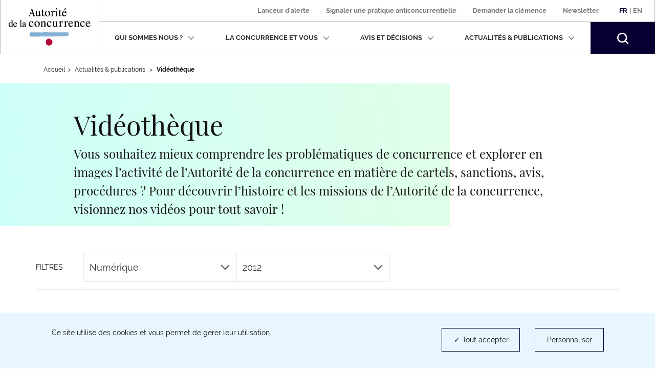

--- FILE ---
content_type: text/css
request_url: https://www.autoritedelaconcurrence.fr/modules/contrib/ckeditor/vendor/skins/moono-lisa/dialog.css?t=t43l6g
body_size: 2390
content:
/*
Copyright (c) 2003-2022, CKSource Holding sp. z o.o. All rights reserved.
For licensing, see LICENSE.md or https://ckeditor.com/legal/ckeditor-oss-license
*/
.cke_dialog{visibility:visible}.cke_dialog_body{z-index:1;background:#fff}.cke_dialog strong{font-weight:bold}.cke_dialog_title{font-weight:bold;font-size:12px;cursor:move;position:relative;color:#484848;border-bottom:1px solid #d1d1d1;padding:12px 19px 12px 12px;background:#f8f8f8;letter-spacing:.3px}.cke_dialog_spinner{border-radius:50%;width:12px;height:12px;overflow:hidden;text-indent:-9999em;border:2px solid rgba(102,102,102,0.2);border-left-color:rgba(102,102,102,1);-webkit-animation:dialog_spinner 1s infinite linear;animation:dialog_spinner 1s infinite linear}.cke_browser_ie8 .cke_dialog_spinner,.cke_browser_ie9 .cke_dialog_spinner{background:url(images/spinner.gif) center top no-repeat;width:16px;height:16px;border:0}@-webkit-keyframes dialog_spinner{0%{-webkit-transform:rotate(0deg);transform:rotate(0deg)}100%{-webkit-transform:rotate(360deg);transform:rotate(360deg)}}@keyframes dialog_spinner{0%{-webkit-transform:rotate(0deg);transform:rotate(0deg)}100%{-webkit-transform:rotate(360deg);transform:rotate(360deg)}}.cke_dialog_contents{background-color:#fff;overflow:auto;padding:15px 10px 5px 10px;margin-top:43px;border-top:1px solid #d1d1d1}.cke_dialog_contents_body{overflow:auto;padding:9px 10px 5px 10px;margin-top:22px}.cke_dialog_footer{text-align:right;position:relative;border-top:1px solid #d1d1d1;background:#f8f8f8}.cke_rtl .cke_dialog_footer{text-align:left}.cke_hc .cke_dialog_footer{outline:0;border-top:1px solid #fff}.cke_dialog .cke_resizer{margin-top:22px}.cke_dialog .cke_resizer_rtl{margin-left:5px}.cke_dialog .cke_resizer_ltr{margin-right:5px}.cke_dialog_tabs{height:33px;display:inline-block;margin:9px 0 0;position:absolute;z-index:2;left:11px}.cke_rtl .cke_dialog_tabs{left:auto;right:11px}a.cke_dialog_tab{height:25px;padding:4px 8px;display:inline-block;cursor:pointer;line-height:26px;outline:0;color:#484848;border:1px solid #d1d1d1;border-radius:3px 3px 0 0;background:#f8f8f8;min-width:90px;text-align:center;margin-left:-1px;letter-spacing:.3px}a.cke_dialog_tab:hover{background-color:#fff}a.cke_dialog_tab:focus{border:2px solid #139ff7;border-bottom-color:#d1d1d1;padding:3px 7px;position:relative;z-index:1}a.cke_dialog_tab_selected{background:#fff;border-bottom-color:#fff;cursor:default;filter:none}a.cke_dialog_tab_selected:hover,a.cke_dialog_tab_selected:focus{border-bottom-color:#fff}.cke_hc a.cke_dialog_tab:hover,.cke_hc a.cke_dialog_tab:focus,.cke_hc a.cke_dialog_tab_selected{border:3px solid;padding:2px 6px}.cke_hc a.cke_dialog_tab:focus{text-decoration:underline}a.cke_dialog_tab_disabled{color:#bababa;cursor:default}.cke_single_page .cke_dialog_tabs{display:none}.cke_single_page .cke_dialog_contents{padding-top:5px;margin-top:0;border-top:0}a.cke_dialog_close_button{background-image:url(images/close.png);background-repeat:no-repeat;background-position:50%;position:absolute;cursor:pointer;text-align:center;height:16px;width:16px;top:11px;z-index:5;opacity:.7;filter:alpha(opacity = 70)}.cke_rtl .cke_dialog_close_button{left:12px}.cke_ltr .cke_dialog_close_button{right:12px}.cke_hc a.cke_dialog_close_button{background-image:none}.cke_hidpi a.cke_dialog_close_button{background-image:url(images/hidpi/close.png);background-size:16px}a.cke_dialog_close_button:hover{opacity:1;filter:alpha(opacity = 100)}a.cke_dialog_close_button span{display:none}.cke_hc a.cke_dialog_close_button span{display:inline;cursor:pointer;font-weight:bold;position:relative;top:3px}div.cke_disabled .cke_dialog_ui_labeled_content div *{background-color:#ddd;cursor:default}.cke_dialog_ui_vbox table,.cke_dialog_ui_hbox table{margin:auto}.cke_dialog_ui_vbox_child{padding:5px 0}.cke_dialog_ui_hbox{width:100%;margin-top:12px}.cke_dialog_ui_hbox_first,.cke_dialog_ui_hbox_child,.cke_dialog_ui_hbox_last{vertical-align:top}.cke_ltr .cke_dialog_ui_hbox_first,.cke_ltr .cke_dialog_ui_hbox_child{padding-right:10px}.cke_rtl .cke_dialog_ui_hbox_first,.cke_rtl .cke_dialog_ui_hbox_child{padding-left:10px}.cke_ltr .cke_dialog_footer_buttons .cke_dialog_ui_hbox_first,.cke_ltr .cke_dialog_footer_buttons .cke_dialog_ui_hbox_child{padding-right:5px}.cke_rtl .cke_dialog_footer_buttons .cke_dialog_ui_hbox_first,.cke_rtl .cke_dialog_footer_buttons .cke_dialog_ui_hbox_child{padding-left:5px;padding-right:0}.cke_hc div.cke_dialog_ui_input_text,.cke_hc div.cke_dialog_ui_input_password,.cke_hc div.cke_dialog_ui_input_tel,.cke_hc div.cke_dialog_ui_input_textarea,.cke_hc div.cke_dialog_ui_input_select,.cke_hc div.cke_dialog_ui_input_file{border:1px solid}textarea.cke_dialog_ui_input_textarea{overflow:auto;resize:none}input.cke_dialog_ui_input_text,input.cke_dialog_ui_input_password,input.cke_dialog_ui_input_tel,textarea.cke_dialog_ui_input_textarea{background-color:#fff;border:1px solid #bcbcbc;padding:4px 6px;outline:0;width:100%;*width:95%;box-sizing:border-box;border-radius:2px;min-height:28px;margin-left:1px}input.cke_dialog_ui_input_text:hover,input.cke_dialog_ui_input_password:hover,input.cke_dialog_ui_input_tel:hover,textarea.cke_dialog_ui_input_textarea:hover{border:1px solid #aeb3b9}input.cke_dialog_ui_input_text:focus,input.cke_dialog_ui_input_password:focus,input.cke_dialog_ui_input_tel:focus,textarea.cke_dialog_ui_input_textarea:focus,select.cke_dialog_ui_input_select:focus{outline:0;border:2px solid #139ff7}input.cke_dialog_ui_input_text:focus{padding-left:5px}textarea.cke_dialog_ui_input_textarea:focus{padding:3px 5px}select.cke_dialog_ui_input_select:focus{margin:0;width:100%!important}input.cke_dialog_ui_checkbox_input,input.cke_dialog_ui_radio_input{margin-left:1px;margin-right:2px}input.cke_dialog_ui_checkbox_input:focus,input.cke_dialog_ui_checkbox_input:active,input.cke_dialog_ui_radio_input:focus,input.cke_dialog_ui_radio_input:active{border:0;outline:2px solid #139ff7}a.cke_dialog_ui_button{display:inline-block;*display:inline;*zoom:1;padding:4px 1px;margin:0;text-align:center;color:#484848;vertical-align:middle;cursor:pointer;border:1px solid #bcbcbc;border-radius:2px;background:#f8f8f8;letter-spacing:.3px;line-height:18px;box-sizing:border-box}.cke_hc a.cke_dialog_ui_button{border-width:3px}span.cke_dialog_ui_button{padding:0 10px;cursor:pointer}a.cke_dialog_ui_button:hover{background:#fff}a.cke_dialog_ui_button:focus,a.cke_dialog_ui_button:active{border:2px solid #139ff7;outline:0;padding:3px 0}.cke_hc a.cke_dialog_ui_button:hover,.cke_hc a.cke_dialog_ui_button:focus,.cke_hc a.cke_dialog_ui_button:active{border:3px solid}.cke_dialog_footer_buttons a.cke_dialog_ui_button span{color:inherit;font-size:12px;font-weight:bold;padding:0 12px}a.cke_dialog_ui_button_ok{color:#fff;background:#09863e;border:1px solid #09863e}.cke_hc a.cke_dialog_ui_button{border:1px solid #bcbcbc}a.cke_dialog_ui_button_ok:hover{background:#53aa78;border-color:#53aa78}a.cke_dialog_ui_button_ok:focus{box-shadow:inset 0 0 0 2px #FFF}a.cke_dialog_ui_button_ok:focus,a.cke_dialog_ui_button_ok:active{border-color:#139ff7}.cke_hc a.cke_dialog_ui_button_ok:hover,.cke_hc a.cke_dialog_ui_button_ok:focus,.cke_hc a.cke_dialog_ui_button_ok:active{border-color:#484848}a.cke_dialog_ui_button_ok.cke_disabled{background:#d1d1d1;border-color:#d1d1d1;cursor:default}a.cke_dialog_ui_button_ok.cke_disabled span{cursor:default}.cke_dialog_footer_buttons{display:inline-table;margin:5px;width:auto;position:relative;vertical-align:middle}div.cke_dialog_ui_input_select{display:table}select.cke_dialog_ui_input_select{height:28px;line-height:28px;background-color:#fff;border:1px solid #bcbcbc;padding:3px 3px 3px 6px;outline:0;border-radius:2px;margin:0 1px;box-sizing:border-box;width:calc(100% - 2px)!important}.cke_dialog_ui_input_file{width:100%;height:25px}.cke_hc .cke_dialog_ui_labeled_content input:focus,.cke_hc .cke_dialog_ui_labeled_content select:focus,.cke_hc .cke_dialog_ui_labeled_content textarea:focus{outline:1px dotted}.cke_dialog_ui_labeled_label{margin-left:1px}.cke_dialog_ui_labeled_required{font-weight:bold;font-size:1.2em}.cke_dialog .cke_dark_background{background-color:transparent}.cke_dialog .cke_light_background{background-color:#ebebeb}.cke_dialog .cke_centered{text-align:center}.cke_dialog a.cke_btn_reset{float:right;background:url(images/refresh.png) top left no-repeat;width:16px;height:16px;border:1px none;font-size:1px}.cke_hidpi .cke_dialog a.cke_btn_reset{background-size:16px;background-image:url(images/hidpi/refresh.png)}.cke_rtl .cke_dialog a.cke_btn_reset{float:left}.cke_dialog a.cke_btn_locked,.cke_dialog a.cke_btn_unlocked{float:left;width:16px;height:16px;background-repeat:no-repeat;border:none 1px;font-size:1px}.cke_dialog a.cke_btn_locked,.cke_dialog a.cke_btn_unlocked,.cke_dialog a.cke_btn_reset{margin:2px}.cke_dialog a.cke_btn_locked{background-image:url(images/lock.png)}.cke_dialog a.cke_btn_unlocked{background-image:url(images/lock-open.png)}.cke_rtl .cke_dialog a.cke_btn_locked,.cke_rtl .cke_dialog a.cke_btn_unlocked{float:right}.cke_hidpi .cke_dialog a.cke_btn_unlocked,.cke_hidpi .cke_dialog a.cke_btn_locked{background-size:16px}.cke_hidpi .cke_dialog a.cke_btn_locked{background-image:url(images/hidpi/lock.png)}.cke_hidpi .cke_dialog a.cke_btn_unlocked{background-image:url(images/hidpi/lock-open.png)}.cke_dialog a.cke_btn_locked .cke_icon{display:none}.cke_dialog a.cke_btn_over,.cke_dialog a.cke_btn_locked:hover,.cke_dialog a.cke_btn_locked:focus,.cke_dialog a.cke_btn_locked:active,.cke_dialog a.cke_btn_unlocked:hover,.cke_dialog a.cke_btn_unlocked:focus,.cke_dialog a.cke_btn_unlocked:active,.cke_dialog a.cke_btn_reset:hover,.cke_dialog a.cke_btn_reset:focus,.cke_dialog a.cke_btn_reset:active{cursor:pointer;outline:0;margin:0;border:2px solid #139ff7}.cke_dialog fieldset{border:1px solid #bcbcbc}.cke_dialog fieldset legend{padding:0 6px}.cke_dialog_ui_checkbox,.cke_dialog fieldset .cke_dialog_ui_vbox .cke_dialog_ui_checkbox{display:inline-block}.cke_dialog fieldset .cke_dialog_ui_vbox .cke_dialog_ui_checkbox{padding-top:5px}.cke_dialog_ui_checkbox .cke_dialog_ui_checkbox_input,.cke_dialog_ui_checkbox .cke_dialog_ui_checkbox_input+label,.cke_dialog fieldset .cke_dialog_ui_vbox .cke_dialog_ui_checkbox .cke_dialog_ui_checkbox_input,.cke_dialog fieldset .cke_dialog_ui_vbox .cke_dialog_ui_checkbox .cke_dialog_ui_checkbox_input+label{vertical-align:middle}.cke_dialog .ImagePreviewBox{border:1px ridge #bcbcbc;overflow:scroll;height:200px;width:300px;padding:2px;background-color:white}.cke_dialog .ImagePreviewBox table td{white-space:normal}.cke_dialog .ImagePreviewLoader{position:absolute;white-space:normal;overflow:hidden;height:160px;width:230px;margin:2px;padding:2px;opacity:.9;filter:alpha(opacity = 90);background-color:#e4e4e4}.cke_dialog .cke_pastetext{width:346px;height:170px}.cke_dialog .cke_pastetext textarea{width:340px;height:170px;resize:none}.cke_dialog iframe.cke_pasteframe{width:346px;height:130px;background-color:white;border:1px solid #aeb3b9;border-radius:3px}.cke_dialog .cke_hand{cursor:pointer}.cke_disabled{color:#a0a0a0}.cke_dialog_body .cke_label{display:none}.cke_dialog_body label{display:inline;cursor:default;letter-spacing:.3px}.cke_dialog_body label+.cke_dialog_ui_labeled_content{margin-top:2px}.cke_dialog_contents_body .cke_dialog_ui_text,.cke_dialog_contents_body .cke_dialog_ui_select,.cke_dialog_contents_body .cke_dialog_ui_hbox_last>a.cke_dialog_ui_button{margin-top:4px}a.cke_smile{overflow:hidden;display:block;text-align:center;padding:.3em 0}a.cke_smile img{vertical-align:middle}a.cke_specialchar{cursor:inherit;display:block;height:1.25em;padding:.2em .3em;text-align:center}a.cke_smile,a.cke_specialchar{border:2px solid transparent}a.cke_smile:hover,a.cke_smile:focus,a.cke_smile:active,a.cke_specialchar:hover,a.cke_specialchar:focus,a.cke_specialchar:active{background:#fff;outline:0}a.cke_smile:hover,a.cke_specialchar:hover{border-color:#888}a.cke_smile:focus,a.cke_smile:active,a.cke_specialchar:focus,a.cke_specialchar:active{border-color:#139ff7}.cke_dialog_contents a.colorChooser{display:block;margin-top:6px;margin-left:10px;width:80px}.cke_rtl .cke_dialog_contents a.colorChooser{margin-right:10px}.cke_iframe_shim{display:block;position:absolute;top:0;left:0;z-index:-1;filter:alpha(opacity = 0);width:100%;height:100%}.cke_dialog_contents_body .cke_accessibility_legend{margin:2px 7px 2px 2px}.cke_dialog_contents_body .cke_accessibility_legend:focus,.cke_dialog_contents_body .cke_accessibility_legend:active{outline:0;border:2px solid #139ff7;margin:0 5px 0 0}.cke_dialog_contents_body input[type=file]:focus,.cke_dialog_contents_body input[type=file]:active{border:2px solid #139ff7}.cke_dialog_find_fieldset{margin-top:10px!important}.cke_dialog_image_ratiolock{margin-top:52px!important}.cke_dialog_forms_select_order label.cke_dialog_ui_labeled_label{margin-left:0}.cke_dialog_forms_select_order div.cke_dialog_ui_input_select{width:100%}.cke_dialog_forms_select_order_txtsize .cke_dialog_ui_hbox_last{padding-top:4px}.cke_dialog_image_url .cke_dialog_ui_hbox_last{vertical-align:bottom}a.cke_dialog_ui_button.cke_dialog_image_browse{margin-top:10px}.cke_dialog_contents_body .cke_tpl_list{border:#bcbcbc 1px solid;margin:1px}.cke_dialog_contents_body .cke_tpl_list:focus,.cke_dialog_contents_body .cke_tpl_list:active{outline:0;margin:0;border:2px solid #139ff7}.cke_dialog_contents_body .cke_tpl_list a:focus,.cke_dialog_contents_body .cke_tpl_list a:active{outline:0}.cke_dialog_contents_body .cke_tpl_list a:focus .cke_tpl_item,.cke_dialog_contents_body .cke_tpl_list a:active .cke_tpl_item{border:2px solid #139ff7;padding:6px}

--- FILE ---
content_type: text/javascript
request_url: https://www.autoritedelaconcurrence.fr/sites/default/files/js/js_keH-4D_hXbevaO3oXkPmq30VjEaz60ywT1NtNp8dXo4.js?scope=footer&delta=2&language=fr&theme=adlc&include=eJx1jrEOwjAMRH8oIt9QdWFkYLfs1K0MaR05DqJ_3yJEYWG7e3cnHQ45AWHlmO48iKtB0mWUKeCROFJmqL5mftPJ5_gRpyxkaGsgdmcDfhatPMAoebc1YnOF2mgW_1eZeGHDHEjVqxuWeCgoxiDLa3uERYs-2H6Iq2aXEhzTre53k3HfXa79ufuiVZs34g2YeF6H
body_size: 49375
content:
/* @license GPL-2.0-or-later https://www.drupal.org/licensing/faq */
(($,Drupal,{isTabbable})=>{$.extend($.expr[':'],{tabbable(element){Drupal.deprecationError({message:'The :tabbable selector is deprecated in Drupal 9.2.0 and will be removed in Drupal 11.0.0. Use the core/tabbable library instead. See https://www.drupal.org/node/3183730'});return isTabbable(element);}});})(jQuery,Drupal,window.tabbable);;
(($)=>{let cachedScrollbarWidth=null;const {max,abs}=Math;const regexHorizontal=/left|center|right/;const regexVertical=/top|center|bottom/;const regexOffset=/[+-]\d+(\.[\d]+)?%?/;const regexPosition=/^\w+/;const _position=$.fn.position;function getOffsets(offsets,width,height){return [parseFloat(offsets[0])*(typeof offsets[0]==='string'&&offsets[0].endsWith('%')?width/100:1),parseFloat(offsets[1])*(typeof offsets[1]==='string'&&offsets[1].endsWith('%')?height/100:1)];}function parseCss(element,property){return parseInt(window.getComputedStyle(element)[property],10)||0;}function getDimensions(elem){const raw=elem[0];if(raw.nodeType===9)return {width:elem.width(),height:elem.height(),offset:{top:0,left:0}};if(!!raw&&raw===raw.window)return {width:elem.width(),height:elem.height(),offset:{top:elem.scrollTop(),left:elem.scrollLeft()}};if(raw.preventDefault)return {width:0,height:0,offset:{top:raw.pageY,left:raw.pageX}};return {width:elem.outerWidth(),height:elem.outerHeight(),offset:elem.offset()};}const collisions={fit:{left(position,data){const {within}=data;const withinOffset=within.isWindow?within.scrollLeft:within.offset.left;const outerWidth=within.width;const collisionPosLeft=position.left-data.collisionPosition.marginLeft;const overLeft=withinOffset-collisionPosLeft;const overRight=collisionPosLeft+data.collisionWidth-outerWidth-withinOffset;let newOverRight;if(data.collisionWidth>outerWidth)if(overLeft>0&&overRight<=0){newOverRight=position.left+overLeft+data.collisionWidth-outerWidth-withinOffset;position.left+=overLeft-newOverRight;}else if(overRight>0&&overLeft<=0)position.left=withinOffset;else if(overLeft>overRight)position.left=withinOffset+outerWidth-data.collisionWidth;else position.left=withinOffset;else if(overLeft>0)position.left+=overLeft;else if(overRight>0)position.left-=overRight;else position.left=max(position.left-collisionPosLeft,position.left);},top(position,data){const {within}=data;const withinOffset=within.isWindow?within.scrollTop:within.offset.top;const outerHeight=data.within.height;const collisionPosTop=position.top-data.collisionPosition.marginTop;const overTop=withinOffset-collisionPosTop;const overBottom=collisionPosTop+data.collisionHeight-outerHeight-withinOffset;let newOverBottom;if(data.collisionHeight>outerHeight)if(overTop>0&&overBottom<=0){newOverBottom=position.top+overTop+data.collisionHeight-outerHeight-withinOffset;position.top+=overTop-newOverBottom;}else if(overBottom>0&&overTop<=0)position.top=withinOffset;else if(overTop>overBottom)position.top=withinOffset+outerHeight-data.collisionHeight;else position.top=withinOffset;else if(overTop>0)position.top+=overTop;else if(overBottom>0)position.top-=overBottom;else position.top=max(position.top-collisionPosTop,position.top);}},flip:{left(position,data){const {within}=data;const withinOffset=within.offset.left+within.scrollLeft;const outerWidth=within.width;const offsetLeft=within.isWindow?within.scrollLeft:within.offset.left;const collisionPosLeft=position.left-data.collisionPosition.marginLeft;const overLeft=collisionPosLeft-offsetLeft;const overRight=collisionPosLeft+data.collisionWidth-outerWidth-offsetLeft;const myOffset=data.my[0]==='left'?-data.elemWidth:data.my[0]==='right'?data.elemWidth:0;const atOffset=data.at[0]==='left'?data.targetWidth:data.at[0]==='right'?-data.targetWidth:0;const offset=-2*data.offset[0];let newOverRight;let newOverLeft;if(overLeft<0){newOverRight=position.left+myOffset+atOffset+offset+data.collisionWidth-outerWidth-withinOffset;if(newOverRight<0||newOverRight<abs(overLeft))position.left+=myOffset+atOffset+offset;}else{if(overRight>0){newOverLeft=position.left-data.collisionPosition.marginLeft+myOffset+atOffset+offset-offsetLeft;if(newOverLeft>0||abs(newOverLeft)<overRight)position.left+=myOffset+atOffset+offset;}}},top(position,data){const {within}=data;const withinOffset=within.offset.top+within.scrollTop;const outerHeight=within.height;const offsetTop=within.isWindow?within.scrollTop:within.offset.top;const collisionPosTop=position.top-data.collisionPosition.marginTop;const overTop=collisionPosTop-offsetTop;const overBottom=collisionPosTop+data.collisionHeight-outerHeight-offsetTop;const top=data.my[1]==='top';const myOffset=top?-data.elemHeight:data.my[1]==='bottom'?data.elemHeight:0;const atOffset=data.at[1]==='top'?data.targetHeight:data.at[1]==='bottom'?-data.targetHeight:0;const offset=-2*data.offset[1];let newOverTop;let newOverBottom;if(overTop<0){newOverBottom=position.top+myOffset+atOffset+offset+data.collisionHeight-outerHeight-withinOffset;if(newOverBottom<0||newOverBottom<abs(overTop))position.top+=myOffset+atOffset+offset;}else{if(overBottom>0){newOverTop=position.top-data.collisionPosition.marginTop+myOffset+atOffset+offset-offsetTop;if(newOverTop>0||abs(newOverTop)<overBottom)position.top+=myOffset+atOffset+offset;}}}},flipfit:{left(...args){collisions.flip.left.apply(this,args);collisions.fit.left.apply(this,args);},top(...args){collisions.flip.top.apply(this,args);collisions.fit.top.apply(this,args);}}};$.position={scrollbarWidth(){if(cachedScrollbarWidth!==undefined)return cachedScrollbarWidth;const div=$('<div '+"style='display:block;position:absolute;width:50px;height:50px;overflow:hidden;'>"+"<div style='height:100px;width:auto;'></div></div>");const innerDiv=div.children()[0];$('body').append(div);const w1=innerDiv.offsetWidth;div[0].style.overflow='scroll';let w2=innerDiv.offsetWidth;if(w1===w2)w2=div[0].clientWidth;div.remove();cachedScrollbarWidth=w1-w2;return cachedScrollbarWidth;},getScrollInfo(within){const overflowX=within.isWindow||within.isDocument?'':window.getComputedStyle(within.element[0])['overflow-x'];const overflowY=within.isWindow||within.isDocument?'':window.getComputedStyle(within.element[0])['overflow-y'];const hasOverflowX=overflowX==='scroll'||(overflowX==='auto'&&within.width<within.element[0].scrollWidth);const hasOverflowY=overflowY==='scroll'||(overflowY==='auto'&&within.height<within.element[0].scrollHeight);return {width:hasOverflowY?$.position.scrollbarWidth():0,height:hasOverflowX?$.position.scrollbarWidth():0};},getWithinInfo(element){const withinElement=$(element||window);const isWindow=!!withinElement[0]&&withinElement[0]===withinElement[0].window;const isDocument=!!withinElement[0]&&withinElement[0].nodeType===9;const hasOffset=!isWindow&&!isDocument;return {element:withinElement,isWindow,isDocument,offset:hasOffset?$(element).offset():{left:0,top:0},scrollLeft:withinElement.scrollLeft(),scrollTop:withinElement.scrollTop(),width:withinElement.outerWidth(),height:withinElement.outerHeight()};}};$.fn.position=function(options){if(!options||!options.of)return _position.apply(this,arguments);options=$.extend({},options);const within=$.position.getWithinInfo(options.within);const scrollInfo=$.position.getScrollInfo(within);const collision=(options.collision||'flip').split(' ');const offsets={};const target=typeof options.of==='string'?$(document).find(options.of):$(options.of);const dimensions=getDimensions(target);const targetWidth=dimensions.width;const targetHeight=dimensions.height;const targetOffset=dimensions.offset;if(target[0].preventDefault)options.at='left top';const basePosition=$.extend({},targetOffset);$.each(['my','at'],function(){let pos=(options[this]||'').split(' ');if(pos.length===1)pos=regexHorizontal.test(pos[0])?pos.concat(['center']):regexVertical.test(pos[0])?['center'].concat(pos):['center','center'];pos[0]=regexHorizontal.test(pos[0])?pos[0]:'center';pos[1]=regexVertical.test(pos[1])?pos[1]:'center';const horizontalOffset=regexOffset.exec(pos[0]);const verticalOffset=regexOffset.exec(pos[1]);offsets[this]=[horizontalOffset?horizontalOffset[0]:0,verticalOffset?verticalOffset[0]:0];options[this]=[regexPosition.exec(pos[0])[0],regexPosition.exec(pos[1])[0]];});if(collision.length===1)collision[1]=collision[0];if(options.at[0]==='right')basePosition.left+=targetWidth;else{if(options.at[0]==='center')basePosition.left+=targetWidth/2;}if(options.at[1]==='bottom')basePosition.top+=targetHeight;else{if(options.at[1]==='center')basePosition.top+=targetHeight/2;}const atOffset=getOffsets(offsets.at,targetWidth,targetHeight);basePosition.left+=atOffset[0];basePosition.top+=atOffset[1];return this.each(function(){let using;const elem=$(this);const elemWidth=elem.outerWidth();const elemHeight=elem.outerHeight();const marginLeft=parseCss(this,'marginLeft');const marginTop=parseCss(this,'marginTop');const collisionWidth=elemWidth+marginLeft+parseCss(this,'marginRight')+scrollInfo.width;const collisionHeight=elemHeight+marginTop+parseCss(this,'marginBottom')+scrollInfo.height;const position=$.extend({},basePosition);const myOffset=getOffsets(offsets.my,elem.outerWidth(),elem.outerHeight());if(options.my[0]==='right')position.left-=elemWidth;else{if(options.my[0]==='center')position.left-=elemWidth/2;}if(options.my[1]==='bottom')position.top-=elemHeight;else{if(options.my[1]==='center')position.top-=elemHeight/2;}position.left+=myOffset[0];position.top+=myOffset[1];const collisionPosition={marginLeft,marginTop};$.each(['left','top'],function(i,dir){if(collisions[collision[i]])collisions[collision[i]][dir](position,{targetWidth,targetHeight,elemWidth,elemHeight,collisionPosition,collisionWidth,collisionHeight,offset:[atOffset[0]+myOffset[0],atOffset[1]+myOffset[1]],my:options.my,at:options.at,within,elem});});if(options.using)using=function(props){const left=targetOffset.left-position.left;const right=left+targetWidth-elemWidth;const top=targetOffset.top-position.top;const bottom=top+targetHeight-elemHeight;const feedback={target:{element:target,left:targetOffset.left,top:targetOffset.top,width:targetWidth,height:targetHeight},element:{element:elem,left:position.left,top:position.top,width:elemWidth,height:elemHeight},horizontal:right<0?'left':left>0?'right':'center',vertical:bottom<0?'top':top>0?'bottom':'middle'};if(targetWidth<elemWidth&&abs(left+right)<targetWidth)feedback.horizontal='center';if(targetHeight<elemHeight&&abs(top+bottom)<targetHeight)feedback.vertical='middle';if(max(abs(left),abs(right))>max(abs(top),abs(bottom)))feedback.important='horizontal';else feedback.important='vertical';options.using.call(this,props,feedback);};elem.offset($.extend(position,{using}));});};if(!$.hasOwnProperty('ui'))$.ui={};$.ui.position=collisions;})(jQuery);;
(function($,Drupal,once){if(once('drupal-dialog-deprecation-listener','html').length){const eventSpecial={handle($event){const $element=$($event.target);const event=$event.originalEvent;const dialog=event.dialog;const dialogArguments=[$event,dialog,$element,event?.settings];$event.handleObj.handler.apply(this,dialogArguments);}};$.event.special['dialog:beforecreate']=eventSpecial;$.event.special['dialog:aftercreate']=eventSpecial;$.event.special['dialog:beforeclose']=eventSpecial;$.event.special['dialog:afterclose']=eventSpecial;const listenDialogEvent=(event)=>{const windowEvents=$._data(window,'events');const isWindowHasDialogListener=windowEvents[event.type];if(isWindowHasDialogListener)Drupal.deprecationError({message:`jQuery event ${event.type} is deprecated in 10.3.0 and is removed from Drupal:12.0.0. See https://www.drupal.org/node/3422670`});};['dialog:beforecreate','dialog:aftercreate','dialog:beforeclose','dialog:afterclose'].forEach((e)=>window.addEventListener(e,listenDialogEvent));}})(jQuery,Drupal,once);;
class DrupalDialogEvent extends Event{constructor(type,dialog,settings=null){super(`dialog:${type}`,{bubbles:true});this.dialog=dialog;this.settings=settings;}}(function($,Drupal,drupalSettings,bodyScrollLock){drupalSettings.dialog={autoOpen:true,dialogClass:'',buttonClass:'button',buttonPrimaryClass:'button--primary',close(event){Drupal.dialog(event.target).close();Drupal.detachBehaviors(event.target,null,'unload');}};Drupal.dialog=function(element,options){let undef;const $element=$(element);const domElement=$element.get(0);const dialog={open:false,returnValue:undef};function openDialog(settings){settings=$.extend({},drupalSettings.dialog,options,settings);const event=new DrupalDialogEvent('beforecreate',dialog,settings);domElement.dispatchEvent(event);$element.dialog(event.settings);dialog.open=true;if(event.settings.modal)bodyScrollLock.lock(domElement);domElement.dispatchEvent(new DrupalDialogEvent('aftercreate',dialog,event.settings));}function closeDialog(value){domElement.dispatchEvent(new DrupalDialogEvent('beforeclose',dialog));bodyScrollLock.clearBodyLocks();$element.dialog('close');dialog.returnValue=value;dialog.open=false;domElement.dispatchEvent(new DrupalDialogEvent('afterclose',dialog));}dialog.show=()=>{openDialog({modal:false});};dialog.showModal=()=>{openDialog({modal:true});};dialog.close=closeDialog;return dialog;};})(jQuery,Drupal,drupalSettings,bodyScrollLock);;
(function($,Drupal,drupalSettings,debounce,displace){drupalSettings.dialog=$.extend({autoResize:true,maxHeight:'95%'},drupalSettings.dialog);function resetPosition(options){const offsets=displace.offsets;const left=offsets.left-offsets.right;const top=offsets.top-offsets.bottom;const leftString=`${(left>0?'+':'-')+Math.abs(Math.round(left/2))}px`;const topString=`${(top>0?'+':'-')+Math.abs(Math.round(top/2))}px`;options.position={my:`center${left!==0?leftString:''} center${top!==0?topString:''}`,of:window};return options;}function resetSize(event){const positionOptions=['width','height','minWidth','minHeight','maxHeight','maxWidth','position'];let adjustedOptions={};let windowHeight=$(window).height();let option;let optionValue;let adjustedValue;for(let n=0;n<positionOptions.length;n++){option=positionOptions[n];optionValue=event.data.settings[option];if(optionValue)if(typeof optionValue==='string'&&optionValue.endsWith('%')&&/height/i.test(option)){windowHeight-=displace.offsets.top+displace.offsets.bottom;adjustedValue=parseInt(0.01*parseInt(optionValue,10)*windowHeight,10);if(option==='height'&&Math.round(event.data.$element.parent().outerHeight())<adjustedValue)adjustedValue='auto';adjustedOptions[option]=adjustedValue;}}if(!event.data.settings.modal)adjustedOptions=resetPosition(adjustedOptions);event.data.$element.dialog('option',adjustedOptions);event.data.$element?.get(0)?.dispatchEvent(new CustomEvent('dialogContentResize',{bubbles:true}));}window.addEventListener('dialog:aftercreate',(e)=>{const autoResize=debounce(resetSize,20);const $element=$(e.target);const {settings}=e;const eventData={settings,$element};if(settings.autoResize===true||settings.autoResize==='true'){const uiDialog=$element.dialog('option',{resizable:false,draggable:false}).dialog('widget');uiDialog[0].style.position='fixed';$(window).on('resize.dialogResize scroll.dialogResize',eventData,autoResize).trigger('resize.dialogResize');$(document).on('drupalViewportOffsetChange.dialogResize',eventData,autoResize);}});window.addEventListener('dialog:beforeclose',()=>{$(window).off('.dialogResize');$(document).off('.dialogResize');});})(jQuery,Drupal,drupalSettings,Drupal.debounce,Drupal.displace);;
(function($,{tabbable,isTabbable}){$.widget('ui.dialog',$.ui.dialog,{options:{buttonClass:'button',buttonPrimaryClass:'button--primary'},_createButtons(){const opts=this.options;let primaryIndex;let index;const il=opts.buttons.length;for(index=0;index<il;index++)if(opts.buttons[index].primary&&opts.buttons[index].primary===true){primaryIndex=index;delete opts.buttons[index].primary;break;}this._super();const $buttons=this.uiButtonSet.children().addClass(opts.buttonClass);if(typeof primaryIndex!=='undefined')$buttons.eq(index).addClass(opts.buttonPrimaryClass);},_focusTabbable(){let hasFocus=this._focusedElement?this._focusedElement.get(0):null;if(!hasFocus)hasFocus=this.element.find('[autofocus]').get(0);if(!hasFocus){const $elements=[this.element,this.uiDialogButtonPane];for(let i=0;i<$elements.length;i++){const element=$elements[i].get(0);if(element){const elementTabbable=tabbable(element);hasFocus=elementTabbable.length?elementTabbable[0]:null;}if(hasFocus)break;}}if(!hasFocus){const closeBtn=this.uiDialogTitlebarClose.get(0);hasFocus=closeBtn&&isTabbable(closeBtn)?closeBtn:null;}if(!hasFocus)hasFocus=this.uiDialog.get(0);$(hasFocus).eq(0).trigger('focus');}});})(jQuery,window.tabbable);;
(function($,Drupal,drupalSettings){function findFieldForFormatSelector($formatSelector){const fieldId=$formatSelector.attr('data-editor-for');return $(`#${fieldId}`).get(0);}function filterXssWhenSwitching(field,format,originalFormatID,callback){if(format.editor.isXssSafe)callback(field,format);else $.ajax({url:Drupal.url(`editor/filter_xss/${format.format}`),type:'POST',data:{value:field.value,original_format_id:originalFormatID},dataType:'json',success(xssFilteredValue){if(xssFilteredValue!==false)field.value=xssFilteredValue;callback(field,format);}});}function changeTextEditor(field,newFormatID){const previousFormatID=field.getAttribute('data-editor-active-text-format');if(drupalSettings.editor.formats[previousFormatID])Drupal.editorDetach(field,drupalSettings.editor.formats[previousFormatID]);else $(field).off('.editor');if(drupalSettings.editor.formats[newFormatID]){const format=drupalSettings.editor.formats[newFormatID];filterXssWhenSwitching(field,format,previousFormatID,Drupal.editorAttach);}field.setAttribute('data-editor-active-text-format',newFormatID);}function onTextFormatChange(event){const select=event.target;const field=event.data.field;const activeFormatID=field.getAttribute('data-editor-active-text-format');const newFormatID=select.value;if(newFormatID===activeFormatID)return;const supportContentFiltering=drupalSettings.editor.formats[newFormatID]&&drupalSettings.editor.formats[newFormatID].editorSupportsContentFiltering;const hasContent=field.value!=='';if(hasContent&&supportContentFiltering){const message=Drupal.t('Changing the text format to %text_format will permanently remove content that is not allowed in that text format.<br><br>Save your changes before switching the text format to avoid losing data.',{'%text_format':$(select).find('option:selected')[0].textContent});const confirmationDialog=Drupal.dialog(`<div>${message}</div>`,{title:Drupal.t('Change text format?'),classes:{'ui-dialog':'editor-change-text-format-modal'},resizable:false,buttons:[{text:Drupal.t('Continue'),class:'button button--primary',click(){changeTextEditor(field,newFormatID);confirmationDialog.close();}},{text:Drupal.t('Cancel'),class:'button',click(){select.value=activeFormatID;const eventChange=new Event('change');select.dispatchEvent(eventChange);confirmationDialog.close();}}],closeOnEscape:false,create(){$(this).parent().find('.ui-dialog-titlebar-close').remove();},beforeClose:false,close(event){$(event.target).remove();}});confirmationDialog.showModal();}else changeTextEditor(field,newFormatID);}Drupal.editors={};Drupal.behaviors.editor={attach(context,settings){if(!settings.editor)return;once('editor','[data-editor-for]',context).forEach((editor)=>{const $this=$(editor);const field=findFieldForFormatSelector($this);if(!field)return;const activeFormatID=editor.value;field.setAttribute('data-editor-active-text-format',activeFormatID);if(settings.editor.formats[activeFormatID])Drupal.editorAttach(field,settings.editor.formats[activeFormatID]);$(field).on('change.editor keypress.editor',()=>{field.setAttribute('data-editor-value-is-changed','true');$(field).off('.editor');});if(editor.tagName==='SELECT')$this.on('change.editorAttach',{field},onTextFormatChange);$(field.form).on('submit',(event)=>{if(event.isDefaultPrevented())return;if(settings.editor.formats[activeFormatID])Drupal.editorDetach(field,settings.editor.formats[activeFormatID],'serialize');});});},detach(context,settings,trigger){let editors;if(trigger==='serialize')editors=once.filter('editor','[data-editor-for]',context);else editors=once.remove('editor','[data-editor-for]',context);editors.forEach((editor)=>{const $this=$(editor);const activeFormatID=editor.value;const field=findFieldForFormatSelector($this);if(field&&activeFormatID in settings.editor.formats)Drupal.editorDetach(field,settings.editor.formats[activeFormatID],trigger);});}};Drupal.editorAttach=function(field,format){if(format.editor){Drupal.editors[format.editor].attach(field,format);Drupal.editors[format.editor].onChange(field,()=>{$(field).trigger('formUpdated');field.setAttribute('data-editor-value-is-changed','true');});}};Drupal.editorDetach=function(field,format,trigger){if(format.editor){Drupal.editors[format.editor].detach(field,format,trigger);if(field.getAttribute('data-editor-value-is-changed')==='false')field.value=field.getAttribute('data-editor-value-original');}};})(jQuery,Drupal,drupalSettings);;
(function(Drupal,debounce,CKEDITOR,$,displace,AjaxCommands){Drupal.editors.ckeditor={attach:function attach(element,format){this._loadExternalPlugins(format);format.editorSettings.drupal={format:format.format};var label=$("label[for=".concat(element.getAttribute('id'),"]")).html();format.editorSettings.title=Drupal.t('Rich Text Editor, !label field',{'!label':label});return !!CKEDITOR.replace(element,format.editorSettings);},detach:function detach(element,format,trigger){var editor=CKEDITOR.dom.element.get(element).getEditor();if(editor)if(trigger==='serialize')editor.updateElement();else{editor.destroy();element.removeAttribute('contentEditable');}return !!editor;},onChange:function onChange(element,callback){var editor=CKEDITOR.dom.element.get(element).getEditor();if(editor){editor.on('change',debounce(function(){callback(editor.getData());},400));editor.on('mode',function(){var editable=editor.editable();if(!editable.isInline())editor.on('autoGrow',function(evt){var doc=evt.editor.document;var scrollable=CKEDITOR.env.quirks?doc.getBody():doc.getDocumentElement();if(scrollable.$.scrollHeight<scrollable.$.clientHeight)scrollable.setStyle('overflow-y','hidden');else scrollable.removeStyle('overflow-y');},null,null,10000);});}return !!editor;},attachInlineEditor:function attachInlineEditor(element,format,mainToolbarId,floatedToolbarId){this._loadExternalPlugins(format);format.editorSettings.drupal={format:format.format};var settings=$.extend(true,{},format.editorSettings);if(mainToolbarId){var settingsOverride={extraPlugins:'sharedspace',removePlugins:'floatingspace,elementspath',sharedSpaces:{top:mainToolbarId}};var sourceButtonFound=false;for(var i=0;!sourceButtonFound&&i<settings.toolbar.length;i++)if(settings.toolbar[i]!=='/')for(var j=0;!sourceButtonFound&&j<settings.toolbar[i].items.length;j++)if(settings.toolbar[i].items[j]==='Source'){sourceButtonFound=true;settings.toolbar[i].items[j]='Sourcedialog';settingsOverride.extraPlugins+=',sourcedialog';settingsOverride.removePlugins+=',sourcearea';}settings.extraPlugins+=",".concat(settingsOverride.extraPlugins);settings.removePlugins+=",".concat(settingsOverride.removePlugins);settings.sharedSpaces=settingsOverride.sharedSpaces;}element.setAttribute('contentEditable','true');return !!CKEDITOR.inline(element,settings);},_loadExternalPlugins:function _loadExternalPlugins(format){var externalPlugins=format.editorSettings.drupalExternalPlugins;if(externalPlugins){Object.keys(externalPlugins||{}).forEach(function(pluginName){CKEDITOR.plugins.addExternal(pluginName,externalPlugins[pluginName],'');});delete format.editorSettings.drupalExternalPlugins;}}};Drupal.ckeditor={saveCallback:null,openDialog:function openDialog(editor,url,existingValues,saveCallback,dialogSettings){var $target=$(editor.container.$);if(editor.elementMode===CKEDITOR.ELEMENT_MODE_REPLACE)$target=$target.find('.cke_contents');$target.css('position','relative').find('.ckeditor-dialog-loading').remove();var classes=dialogSettings.dialogClass?dialogSettings.dialogClass.split(' '):[];classes.push('ui-dialog--narrow');dialogSettings.dialogClass=classes.join(' ');dialogSettings.autoResize=window.matchMedia('(min-width: 600px)').matches;dialogSettings.width='auto';var $content=$("<div class=\"ckeditor-dialog-loading\"><span style=\"top: -40px;\" class=\"ckeditor-dialog-loading-link\">".concat(Drupal.t('Loading...'),"</span></div>"));$content.appendTo($target);var ckeditorAjaxDialog=Drupal.ajax({dialog:dialogSettings,dialogType:'modal',selector:'.ckeditor-dialog-loading-link',url,progress:{type:'throbber'},submit:{editor_object:existingValues}});ckeditorAjaxDialog.execute();window.setTimeout(function(){$content.find('span').animate({top:'0px'});},1000);Drupal.ckeditor.saveCallback=saveCallback;}};$(window).on('dialogcreate',function(e,dialog,$element,settings){$('.ui-dialog--narrow').css('zIndex',CKEDITOR.config.baseFloatZIndex+1);});$(window).on('dialog:beforecreate',function(e,dialog,$element,settings){$('.ckeditor-dialog-loading').animate({top:'-40px'},function(){$(this).remove();});});$(window).on('editor:dialogsave',function(e,values){if(Drupal.ckeditor.saveCallback)Drupal.ckeditor.saveCallback(values);});$(window).on('dialog:afterclose',function(e,dialog,$element){if(Drupal.ckeditor.saveCallback)Drupal.ckeditor.saveCallback=null;});$(document).on('drupalViewportOffsetChange',function(){CKEDITOR.config.autoGrow_maxHeight=0.7*(window.innerHeight-displace.offsets.top-displace.offsets.bottom);});function redirectTextareaFragmentToCKEditorInstance(){var hash=window.location.hash.substr(1);var element=document.getElementById(hash);if(element){var editor=CKEDITOR.dom.element.get(element).getEditor();if(editor){var id=editor.container.getAttribute('id');window.location.replace("#".concat(id));}}}$(window).on('hashchange.ckeditor',redirectTextareaFragmentToCKEditorInstance);CKEDITOR.config.autoGrow_onStartup=true;CKEDITOR.config.autoGrow_maxHeight=0.7*window.innerHeight;CKEDITOR.timestamp=drupalSettings.ckeditor.timestamp;if(AjaxCommands)AjaxCommands.prototype.ckeditor_add_stylesheet=function(ajax,response,status){var editor=CKEDITOR.instances[response.editor_id];if(editor)response.stylesheets.forEach(function(url){editor.document.appendStyleSheet(url);});};})(Drupal,Drupal.debounce,CKEDITOR,jQuery,Drupal.displace,Drupal.AjaxCommands);;
(function($,CKEDITOR){var convertToOffCanvasCss=function convertToOffCanvasCss(originalCss){var selectorPrefix='#drupal-off-canvas ';var skinPath="".concat(CKEDITOR.basePath).concat(CKEDITOR.skinName,"/");var css=originalCss.substring(originalCss.indexOf('*/')+2).trim().replace(/}/g,"}".concat(selectorPrefix)).replace(/,/g,",".concat(selectorPrefix)).replace(/url\(/g,skinPath);return "".concat(selectorPrefix).concat(css);};var insertCss=function insertCss(cssToInsert){var offCanvasCss=document.createElement('style');offCanvasCss.innerHTML=cssToInsert;offCanvasCss.setAttribute('id','ckeditor-off-canvas-reset');document.body.appendChild(offCanvasCss);};var addCkeditorOffCanvasCss=function addCkeditorOffCanvasCss(){if(document.getElementById('ckeditor-off-canvas-reset'))return;CKEDITOR.skinName=CKEDITOR.skin.name;var editorCssPath=CKEDITOR.skin.getPath('editor');var dialogCssPath=CKEDITOR.skin.getPath('dialog');var storedOffCanvasCss=window.localStorage.getItem("Drupal.off-canvas.css.".concat(editorCssPath).concat(dialogCssPath));if(storedOffCanvasCss){insertCss(storedOffCanvasCss);return;}$.when($.get(editorCssPath),$.get(dialogCssPath)).done(function(editorCss,dialogCss){var offCanvasEditorCss=convertToOffCanvasCss(editorCss[0]);var offCanvasDialogCss=convertToOffCanvasCss(dialogCss[0]);var cssToInsert="#drupal-off-canvas .cke_inner * {background: transparent;}\n          ".concat(offCanvasEditorCss,"\n          ").concat(offCanvasDialogCss);insertCss(cssToInsert);if(CKEDITOR.timestamp&&editorCssPath.indexOf(CKEDITOR.timestamp)!==-1&&dialogCssPath.indexOf(CKEDITOR.timestamp)!==-1){Object.keys(window.localStorage).forEach(function(key){if(key.indexOf('Drupal.off-canvas.css.')===0)window.localStorage.removeItem(key);});window.localStorage.setItem("Drupal.off-canvas.css.".concat(editorCssPath).concat(dialogCssPath),cssToInsert);}});};addCkeditorOffCanvasCss();})(jQuery,CKEDITOR);;
(function(){'use strict';if(typeof CKEDITOR!=='undefined')CKEDITOR.on('dialogDefinition',function(ev){var dialogName=ev.data.name;var dialogDefinition=ev.data.definition;if(dialogName==='table'){var infoTab=dialogDefinition.getContents('info');var widthField=infoTab.get('txtWidth');if(widthField)widthField['default']='784';}});})();;
(function(factory){if(typeof define==='function'&&define.amd)define(['jquery'],factory);else if(typeof module==='object'&&typeof module.exports==='object')module.exports=factory;else factory(jQuery);})(function($){$.expander={version:'1.7.0',defaults:{slicePoint:100,sliceOn:null,preserveWords:true,normalizeWhitespace:true,showWordCount:false,detailPrefix:' ',wordCountText:' ({{count}} words)',widow:4,expandText:'read more',expandPrefix:'&hellip; ',expandAfterSummary:false,wordEnd:/(&(?:[^;]+;)?|[0-9a-zA-Z\u00C0-\u0100]+|[^\u0000-\u007F]+)$/,summaryClass:'summary',detailClass:'details',moreClass:'read-more',lessClass:'read-less',moreLinkClass:'more-link',lessLinkClass:'less-link',collapseTimer:0,expandEffect:'slideDown',expandSpeed:250,collapseEffect:'slideUp',collapseSpeed:200,userCollapse:true,userCollapseText:'read less',userCollapsePrefix:' ',onSlice:null,beforeExpand:null,afterExpand:null,onCollapse:null,afterCollapse:null}};$.fn.expander=function(options){var meth='init';if(typeof options==='string'){meth=options;options={};}var opts=$.extend({},$.expander.defaults,options);var rSelfClose=/^<(?:area|br|col|embed|hr|img|input|link|meta|param).*>$/i;var rAmpWordEnd=opts.wordEnd;var rOpenCloseTag=/<\/?(\w+)[^>]*>/g;var rOpenTag=/<(\w+)[^>]*>/g;var rCloseTag=/<\/(\w+)>/g;var rLastCloseTag=/(<\/([^>]+)>)\s*$/;var rTagPlus=/^(<[^>]+>)+.?/;var rMultiSpace=/\s\s+/g;var delayedCollapse;var removeSpaces=function(str){return opts.normalizeWhitespace?$.trim(str||'').replace(rMultiSpace,' '):str;};var methods={init:function(){this.each(function(){var i,l,tmp,newChar,summTagless,summOpens,summCloses,lastCloseTag,detailText,detailTagless,html,expand;var $thisDetails,$readMore;var slicePointChanged;var openTagsForDetails=[];var closeTagsForsummaryText=[];var strayChars='';var defined={};var thisEl=this;var $this=$(this);var $summEl=$([]);var o=$.extend({},opts,$this.data('expander')||$.meta&&$this.data()||{});var hasDetails=!!$this.find('.'+o.detailClass).length;var hasBlocks=!!$this.find('*').filter(function(){var display=$(this).css('display');return (/^block|table|list/).test(display);}).length;var el=hasBlocks?'div':'span';var detailSelector=el+'.'+o.detailClass;var moreClass=o.moreClass+'';var lessClass=o.lessClass+'';var expandSpeed=o.expandSpeed||0;var allHtml=removeSpaces($this.html());var summaryText=allHtml.slice(0,o.slicePoint);o.moreSelector='span.'+moreClass.split(' ').join('.');o.lessSelector='span.'+lessClass.split(' ').join('.');if($.data(this,'expanderInit'))return;$.data(this,'expanderInit',true);$.data(this,'expander',o);$.each(['onSlice','beforeExpand','afterExpand','onCollapse','afterCollapse'],function(index,val){defined[val]=$.isFunction(o[val]);});summaryText=backup(summaryText);summTagless=summaryText.replace(rOpenCloseTag,'').length;while(summTagless<o.slicePoint){newChar=allHtml.charAt(summaryText.length);if(newChar==='<')newChar=allHtml.slice(summaryText.length).match(rTagPlus)[0];summaryText+=newChar;summTagless++;}if(o.sliceOn){slicePointChanged=changeSlicePoint({sliceOn:o.sliceOn,slicePoint:o.slicePoint,allHtml,summaryText});summaryText=slicePointChanged.summaryText;}summaryText=backup(summaryText,o.preserveWords&&allHtml.slice(summaryText.length).length);summOpens=summaryText.match(rOpenTag)||[];summCloses=summaryText.match(rCloseTag)||[];tmp=[];$.each(summOpens,function(index,val){if(!rSelfClose.test(val))tmp.push(val);});summOpens=tmp;l=summCloses.length;for(i=0;i<l;i++)summCloses[i]=summCloses[i].replace(rCloseTag,'$1');$.each(summOpens,function(index,val){var thisTagName=val.replace(rOpenTag,'$1');var closePosition=$.inArray(thisTagName,summCloses);if(closePosition===-1){openTagsForDetails.push(val);closeTagsForsummaryText.push('</'+thisTagName+'>');}else summCloses.splice(closePosition,1);});closeTagsForsummaryText.reverse();if(!hasDetails){detailText=allHtml.slice(summaryText.length);detailTagless=$.trim(detailText.replace(rOpenCloseTag,''));if(detailTagless===''||detailTagless.split(/\s+/).length<o.widow)return;lastCloseTag=closeTagsForsummaryText.pop()||'';summaryText+=closeTagsForsummaryText.join('');detailText=openTagsForDetails.join('')+detailText;}else{detailText=$this.find(detailSelector).remove().html();summaryText=$this.html();allHtml=summaryText+detailText;lastCloseTag='';}o.moreLabel=$this.find(o.moreSelector).length?'':buildMoreLabel(o,detailText);if(hasBlocks)detailText=allHtml;else{if(summaryText.charAt(summaryText.length-1)==='&'){strayChars=/^[#\w\d\\]+;/.exec(detailText);if(strayChars){detailText=detailText.slice(strayChars[0].length);summaryText+=strayChars[0];}}}summaryText+=lastCloseTag;o.summary=summaryText;o.details=detailText;o.lastCloseTag=lastCloseTag;if(defined.onSlice){tmp=o.onSlice.call(thisEl,o);o=tmp&&tmp.details?tmp:o;}html=buildHTML(o,hasBlocks);$this.empty().append(html);$thisDetails=$this.find(detailSelector);$readMore=$this.find(o.moreSelector);if(o.collapseEffect==='slideUp'&&o.expandEffect!=='slideDown'||$this.is(':hidden'))$thisDetails.css({display:'none'});else $thisDetails[o.collapseEffect](0);$summEl=$this.find('div.'+o.summaryClass);expand=function(event){event.preventDefault();var exSpeed=event.startExpanded?0:expandSpeed;$readMore.hide();$summEl.hide();if(defined.beforeExpand)o.beforeExpand.call(thisEl);$thisDetails.stop(false,true)[o.expandEffect](exSpeed,function(){$thisDetails.css({zoom:''});if(defined.afterExpand)o.afterExpand.call(thisEl);delayCollapse(o,$thisDetails,thisEl);});};$readMore.find('button').unbind('click.expander').bind('click.expander',expand);if(o.userCollapse&&!$this.find(o.lessSelector).length)$this.find(detailSelector).append('<span class="'+o.lessClass+'">'+o.userCollapsePrefix+'<button class="'+o.lessLinkClass+'">'+o.userCollapseText+'</button></span>');$this.find(o.lessSelector+' button').unbind('click.expander').bind('click.expander',function(event){event.preventDefault();clearTimeout(delayedCollapse);var $detailsCollapsed=$(this).closest(detailSelector);reCollapse(o,$detailsCollapsed);if(defined.onCollapse)o.onCollapse.call(thisEl,true);});if(o.startExpanded)expand({preventDefault:function(){},startExpanded:true});});},destroy:function(){this.each(function(){var o,details;var $this=$(this);if(!$this.data('expanderInit'))return;o=$.extend({},$this.data('expander')||{},opts);details=$this.find('.'+o.detailClass).contents();$this.removeData('expanderInit');$this.removeData('expander');$this.find(o.moreSelector).remove();$this.find('.'+o.summaryClass).remove();$this.find('.'+o.detailClass).after(details).remove();$this.find(o.lessSelector).remove();});}};if(methods[meth])methods[meth].call(this);function buildHTML(o,blocks){var el='span';var summary=o.summary;var closingTagParts=rLastCloseTag.exec(summary);var closingTag=closingTagParts?closingTagParts[2].toLowerCase():'';if(blocks){el='div';if(closingTagParts&&closingTag!=='a'&&!o.expandAfterSummary)summary=summary.replace(rLastCloseTag,o.moreLabel+'$1');else summary+=o.moreLabel;summary='<div class="'+o.summaryClass+'">'+summary+'</div>';}else summary+=o.moreLabel;return [summary,o.detailPrefix||'','<',el+' class="'+o.detailClass+'"','>',o.details,'</'+el+'>'].join('');}function buildMoreLabel(o,detailText){var ret='<span class="'+o.moreClass+'">'+o.expandPrefix;if(o.showWordCount)o.wordCountText=o.wordCountText.replace(/\{\{count\}\}/,detailText.replace(rOpenCloseTag,'').replace(/\&(?:amp|nbsp);/g,'').replace(/(?:^\s+|\s+$)/,'').match(/\w+/g).length);else o.wordCountText='';ret+='<button class="'+o.moreLinkClass+'">'+o.expandText+o.wordCountText+'</button></span>';return ret;}function backup(txt,preserveWords){if(txt.lastIndexOf('<')>txt.lastIndexOf('>'))txt=txt.slice(0,txt.lastIndexOf('<'));if(preserveWords)txt=txt.replace(rAmpWordEnd,'');return $.trim(txt);}function reCollapse(o,el){el.stop(true,true)[o.collapseEffect](o.collapseSpeed,function(){var prevMore=el.prev('span.'+o.moreClass).show();if(!prevMore.length)el.parent().children('div.'+o.summaryClass).show().find('span.'+o.moreClass).show();if(o.afterCollapse)o.afterCollapse.call(el);});}function delayCollapse(option,$collapseEl,thisEl){if(option.collapseTimer)delayedCollapse=setTimeout(function(){reCollapse(option,$collapseEl);if($.isFunction(option.onCollapse))option.onCollapse.call(thisEl,false);},option.collapseTimer);}function changeSlicePoint(info){var sliceOnTemp='ExpandMoreHere374216623';var summaryTextClean=info.summaryText.replace(info.sliceOn,sliceOnTemp);summaryTextClean=$('<div>'+summaryTextClean+'</div>').text();var sliceOnIndexClean=summaryTextClean.indexOf(sliceOnTemp);var sliceOnIndexHtml=info.summaryText.indexOf(info.sliceOn);if(sliceOnIndexClean!==-1&&sliceOnIndexClean<info.slicePoint)info.summaryText=info.allHtml.slice(0,sliceOnIndexHtml);return info;}return this;};$.fn.expander.defaults=$.expander.defaults;});;
!function(a){"function"==typeof define&&define.amd?define(["jquery"],a):"object"==typeof module&&module.exports?module.exports=a(require("jquery")):a(jQuery);}(function(a){a.extend(a.fn,{validate:function(b){if(!this.length)return void (b&&b.debug&&window.console&&console.warn("Nothing selected, can't validate, returning nothing."));var c=a.data(this[0],"validator");return c?c:(this.attr("novalidate","novalidate"),c=new a.validator(b,this[0]),a.data(this[0],"validator",c),c.settings.onsubmit&&(this.on("click.validate",":submit",function(b){c.submitButton=b.currentTarget,a(this).hasClass("cancel")&&(c.cancelSubmit=!0),void 0!==a(this).attr("formnovalidate")&&(c.cancelSubmit=!0);}),this.on("submit.validate",function(b){function d(){var d,e;return c.submitButton&&(c.settings.submitHandler||c.formSubmitted)&&(d=a("<input type='hidden'/>").attr("name",c.submitButton.name).val(a(c.submitButton).val()).appendTo(c.currentForm)),!(c.settings.submitHandler&&!c.settings.debug)||(e=c.settings.submitHandler.call(c,c.currentForm,b),d&&d.remove(),void 0!==e&&e);}return c.settings.debug&&b.preventDefault(),c.cancelSubmit?(c.cancelSubmit=!1,d()):c.form()?c.pendingRequest?(c.formSubmitted=!0,!1):d():(c.focusInvalid(),!1);})),c);},valid:function(){var b,c,d;return a(this[0]).is("form")?b=this.validate().form():(d=[],b=!0,c=a(this[0].form).validate(),this.each(function(){b=c.element(this)&&b,b||(d=d.concat(c.errorList));}),c.errorList=d),b;},rules:function(b,c){var d,e,f,g,h,i,j=this[0],k="undefined"!=typeof this.attr("contenteditable")&&"false"!==this.attr("contenteditable");if(null!=j&&(!j.form&&k&&(j.form=this.closest("form")[0],j.name=this.attr("name")),null!=j.form)){if(b)switch(d=a.data(j.form,"validator").settings,e=d.rules,f=a.validator.staticRules(j),b){case "add":a.extend(f,a.validator.normalizeRule(c)),delete f.messages,e[j.name]=f,c.messages&&(d.messages[j.name]=a.extend(d.messages[j.name],c.messages));break;case "remove":return c?(i={},a.each(c.split(/\s/),function(a,b){i[b]=f[b],delete f[b];}),i):(delete e[j.name],f);}return g=a.validator.normalizeRules(a.extend({},a.validator.classRules(j),a.validator.attributeRules(j),a.validator.dataRules(j),a.validator.staticRules(j)),j),g.required&&(h=g.required,delete g.required,g=a.extend({required:h},g)),g.remote&&(h=g.remote,delete g.remote,g=a.extend(g,{remote:h})),g;}}}),a.extend(a.expr.pseudos||a.expr[":"],{blank:function(b){return !a.trim(""+a(b).val());},filled:function(b){var c=a(b).val();return null!==c&&!!a.trim(""+c);},unchecked:function(b){return !a(b).prop("checked");}}),a.validator=function(b,c){this.settings=a.extend(!0,{},a.validator.defaults,b),this.currentForm=c,this.init();},a.validator.format=function(b,c){return 1===arguments.length?function(){var c=a.makeArray(arguments);return c.unshift(b),a.validator.format.apply(this,c);}:void 0===c?b:(arguments.length>2&&c.constructor!==Array&&(c=a.makeArray(arguments).slice(1)),c.constructor!==Array&&(c=[c]),a.each(c,function(a,c){b=b.replace(new RegExp("\\{"+a+"\\}","g"),function(){return c;});}),b);},a.extend(a.validator,{defaults:{messages:{},groups:{},rules:{},errorClass:"error",pendingClass:"pending",validClass:"valid",errorElement:"label",focusCleanup:!1,focusInvalid:!0,errorContainer:a([]),errorLabelContainer:a([]),onsubmit:!0,ignore:":hidden",ignoreTitle:!1,onfocusin:function(a){this.lastActive=a,this.settings.focusCleanup&&(this.settings.unhighlight&&this.settings.unhighlight.call(this,a,this.settings.errorClass,this.settings.validClass),this.hideThese(this.errorsFor(a)));},onfocusout:function(a){this.checkable(a)||!(a.name in this.submitted)&&this.optional(a)||this.element(a);},onkeyup:function(b,c){var d=[16,17,18,20,35,36,37,38,39,40,45,144,225];9===c.which&&""===this.elementValue(b)||a.inArray(c.keyCode,d)!==-1||(b.name in this.submitted||b.name in this.invalid)&&this.element(b);},onclick:function(a){a.name in this.submitted?this.element(a):a.parentNode.name in this.submitted&&this.element(a.parentNode);},highlight:function(b,c,d){"radio"===b.type?this.findByName(b.name).addClass(c).removeClass(d):a(b).addClass(c).removeClass(d);},unhighlight:function(b,c,d){"radio"===b.type?this.findByName(b.name).removeClass(c).addClass(d):a(b).removeClass(c).addClass(d);}},setDefaults:function(b){a.extend(a.validator.defaults,b);},messages:{required:"This field is required.",remote:"Please fix this field.",email:"Please enter a valid email address.",url:"Please enter a valid URL.",date:"Please enter a valid date.",dateISO:"Please enter a valid date (ISO).",number:"Please enter a valid number.",digits:"Please enter only digits.",equalTo:"Please enter the same value again.",maxlength:a.validator.format("Please enter no more than {0} characters."),minlength:a.validator.format("Please enter at least {0} characters."),rangelength:a.validator.format("Please enter a value between {0} and {1} characters long."),range:a.validator.format("Please enter a value between {0} and {1}."),max:a.validator.format("Please enter a value less than or equal to {0}."),min:a.validator.format("Please enter a value greater than or equal to {0}."),step:a.validator.format("Please enter a multiple of {0}.")},autoCreateRanges:!1,prototype:{init:function(){function b(b){var c="undefined"!=typeof a(this).attr("contenteditable")&&"false"!==a(this).attr("contenteditable");if(!this.form&&c&&(this.form=a(this).closest("form")[0],this.name=a(this).attr("name")),d===this.form){var e=a.data(this.form,"validator"),f="on"+b.type.replace(/^validate/,""),g=e.settings;g[f]&&!a(this).is(g.ignore)&&g[f].call(e,this,b);}}this.labelContainer=a(this.settings.errorLabelContainer),this.errorContext=this.labelContainer.length&&this.labelContainer||a(this.currentForm),this.containers=a(this.settings.errorContainer).add(this.settings.errorLabelContainer),this.submitted={},this.valueCache={},this.pendingRequest=0,this.pending={},this.invalid={},this.reset();var c,d=this.currentForm,e=this.groups={};a.each(this.settings.groups,function(b,c){"string"==typeof c&&(c=c.split(/\s/)),a.each(c,function(a,c){e[c]=b;});}),c=this.settings.rules,a.each(c,function(b,d){c[b]=a.validator.normalizeRule(d);}),a(this.currentForm).on("focusin.validate focusout.validate keyup.validate",":text, [type='password'], [type='file'], select, textarea, [type='number'], [type='search'], [type='tel'], [type='url'], [type='email'], [type='datetime'], [type='date'], [type='month'], [type='week'], [type='time'], [type='datetime-local'], [type='range'], [type='color'], [type='radio'], [type='checkbox'], [contenteditable], [type='button']",b).on("click.validate","select, option, [type='radio'], [type='checkbox']",b),this.settings.invalidHandler&&a(this.currentForm).on("invalid-form.validate",this.settings.invalidHandler);},form:function(){return this.checkForm(),a.extend(this.submitted,this.errorMap),this.invalid=a.extend({},this.errorMap),this.valid()||a(this.currentForm).triggerHandler("invalid-form",[this]),this.showErrors(),this.valid();},checkForm:function(){this.prepareForm();for(var a=0,b=this.currentElements=this.elements();b[a];a++)this.check(b[a]);return this.valid();},element:function(b){var c,d,e=this.clean(b),f=this.validationTargetFor(e),g=this,h=!0;return void 0===f?delete this.invalid[e.name]:(this.prepareElement(f),this.currentElements=a(f),d=this.groups[f.name],d&&a.each(this.groups,function(a,b){b===d&&a!==f.name&&(e=g.validationTargetFor(g.clean(g.findByName(a))),e&&e.name in g.invalid&&(g.currentElements.push(e),h=g.check(e)&&h));}),c=this.check(f)!==!1,h=h&&c,c?this.invalid[f.name]=!1:this.invalid[f.name]=!0,this.numberOfInvalids()||(this.toHide=this.toHide.add(this.containers)),this.showErrors(),a(b).attr("aria-invalid",!c)),h;},showErrors:function(b){if(b){var c=this;a.extend(this.errorMap,b),this.errorList=a.map(this.errorMap,function(a,b){return {message:a,element:c.findByName(b)[0]};}),this.successList=a.grep(this.successList,function(a){return !(a.name in b);});}this.settings.showErrors?this.settings.showErrors.call(this,this.errorMap,this.errorList):this.defaultShowErrors();},resetForm:function(){a.fn.resetForm&&a(this.currentForm).resetForm(),this.invalid={},this.submitted={},this.prepareForm(),this.hideErrors();var b=this.elements().removeData("previousValue").removeAttr("aria-invalid");this.resetElements(b);},resetElements:function(a){var b;if(this.settings.unhighlight)for(b=0;a[b];b++)this.settings.unhighlight.call(this,a[b],this.settings.errorClass,""),this.findByName(a[b].name).removeClass(this.settings.validClass);else a.removeClass(this.settings.errorClass).removeClass(this.settings.validClass);},numberOfInvalids:function(){return this.objectLength(this.invalid);},objectLength:function(a){var b,c=0;for(b in a)void 0!==a[b]&&null!==a[b]&&a[b]!==!1&&c++;return c;},hideErrors:function(){this.hideThese(this.toHide);},hideThese:function(a){a.not(this.containers).text(""),this.addWrapper(a).hide();},valid:function(){return 0===this.size();},size:function(){return this.errorList.length;},focusInvalid:function(){if(this.settings.focusInvalid)try{a(this.findLastActive()||this.errorList.length&&this.errorList[0].element||[]).filter(":visible").focus().trigger("focusin");}catch(b){}},findLastActive:function(){var b=this.lastActive;return b&&1===a.grep(this.errorList,function(a){return a.element.name===b.name;}).length&&b;},elements:function(){var b=this,c={};return a(this.currentForm).find("input, select, textarea, [contenteditable]").not(":submit, :reset, :image, :disabled").not(this.settings.ignore).filter(function(){var d=this.name||a(this).attr("name"),e="undefined"!=typeof a(this).attr("contenteditable")&&"false"!==a(this).attr("contenteditable");return !d&&b.settings.debug&&window.console&&console.error("%o has no name assigned",this),e&&(this.form=a(this).closest("form")[0],this.name=d),this.form===b.currentForm&&(!(d in c||!b.objectLength(a(this).rules()))&&(c[d]=!0,!0));});},clean:function(b){return a(b)[0];},errors:function(){var b=this.settings.errorClass.split(" ").join(".");return a(this.settings.errorElement+"."+b,this.errorContext);},resetInternals:function(){this.successList=[],this.errorList=[],this.errorMap={},this.toShow=a([]),this.toHide=a([]);},reset:function(){this.resetInternals(),this.currentElements=a([]);},prepareForm:function(){this.reset(),this.toHide=this.errors().add(this.containers);},prepareElement:function(a){this.reset(),this.toHide=this.errorsFor(a);},elementValue:function(b){var c,d,e=a(b),f=b.type,g="undefined"!=typeof e.attr("contenteditable")&&"false"!==e.attr("contenteditable");return "radio"===f||"checkbox"===f?this.findByName(b.name).filter(":checked").val():"number"===f&&"undefined"!=typeof b.validity?b.validity.badInput?"NaN":e.val():(c=g?e.text():e.val(),"file"===f?"C:\\fakepath\\"===c.substr(0,12)?c.substr(12):(d=c.lastIndexOf("/"),d>=0?c.substr(d+1):(d=c.lastIndexOf("\\"),d>=0?c.substr(d+1):c)):"string"==typeof c?c.replace(/\r/g,""):c);},check:function(b){b=this.validationTargetFor(this.clean(b));var c,d,e,f,g=a(b).rules(),h=a.map(g,function(a,b){return b;}).length,i=!1,j=this.elementValue(b);"function"==typeof g.normalizer?f=g.normalizer:"function"==typeof this.settings.normalizer&&(f=this.settings.normalizer),f&&(j=f.call(b,j),delete g.normalizer);for(d in g){e={method:d,parameters:g[d]};try{if(c=a.validator.methods[d].call(this,j,b,e.parameters),"dependency-mismatch"===c&&1===h){i=!0;continue;}if(i=!1,"pending"===c)return void (this.toHide=this.toHide.not(this.errorsFor(b)));if(!c)return this.formatAndAdd(b,e),!1;}catch(k){throw this.settings.debug&&window.console&&console.log("Exception occurred when checking element "+b.id+", check the '"+e.method+"' method.",k),k instanceof TypeError&&(k.message+=".  Exception occurred when checking element "+b.id+", check the '"+e.method+"' method."),k;}}if(!i)return this.objectLength(g)&&this.successList.push(b),!0;},customDataMessage:function(b,c){return a(b).data("msg"+c.charAt(0).toUpperCase()+c.substring(1).toLowerCase())||a(b).data("msg");},customMessage:function(a,b){var c=this.settings.messages[a];return c&&(c.constructor===String?c:c[b]);},findDefined:function(){for(var a=0;a<arguments.length;a++)if(void 0!==arguments[a])return arguments[a];},defaultMessage:function(b,c){"string"==typeof c&&(c={method:c});var d=this.findDefined(this.customMessage(b.name,c.method),this.customDataMessage(b,c.method),!this.settings.ignoreTitle&&b.title||void 0,a.validator.messages[c.method],"<strong>Warning: No message defined for "+b.name+"</strong>"),e=/\$?\{(\d+)\}/g;return "function"==typeof d?d=d.call(this,c.parameters,b):e.test(d)&&(d=a.validator.format(d.replace(e,"{$1}"),c.parameters)),d;},formatAndAdd:function(a,b){var c=this.defaultMessage(a,b);this.errorList.push({message:c,element:a,method:b.method}),this.errorMap[a.name]=c,this.submitted[a.name]=c;},addWrapper:function(a){return this.settings.wrapper&&(a=a.add(a.parent(this.settings.wrapper))),a;},defaultShowErrors:function(){var a,b,c;for(a=0;this.errorList[a];a++)c=this.errorList[a],this.settings.highlight&&this.settings.highlight.call(this,c.element,this.settings.errorClass,this.settings.validClass),this.showLabel(c.element,c.message);if(this.errorList.length&&(this.toShow=this.toShow.add(this.containers)),this.settings.success)for(a=0;this.successList[a];a++)this.showLabel(this.successList[a]);if(this.settings.unhighlight)for(a=0,b=this.validElements();b[a];a++)this.settings.unhighlight.call(this,b[a],this.settings.errorClass,this.settings.validClass);this.toHide=this.toHide.not(this.toShow),this.hideErrors(),this.addWrapper(this.toShow).show();},validElements:function(){return this.currentElements.not(this.invalidElements());},invalidElements:function(){return a(this.errorList).map(function(){return this.element;});},showLabel:function(b,c){var d,e,f,g,h=this.errorsFor(b),i=this.idOrName(b),j=a(b).attr("aria-describedby");h.length?(h.removeClass(this.settings.validClass).addClass(this.settings.errorClass),h.html(c)):(h=a("<"+this.settings.errorElement+">").attr("id",i+"-error").addClass(this.settings.errorClass).html(c||""),d=h,this.settings.wrapper&&(d=h.hide().show().wrap("<"+this.settings.wrapper+"/>").parent()),this.labelContainer.length?this.labelContainer.append(d):this.settings.errorPlacement?this.settings.errorPlacement.call(this,d,a(b)):d.insertAfter(b),h.is("label")?h.attr("for",i):0===h.parents("label[for='"+this.escapeCssMeta(i)+"']").length&&(f=h.attr("id"),j?j.match(new RegExp("\\b"+this.escapeCssMeta(f)+"\\b"))||(j+=" "+f):j=f,a(b).attr("aria-describedby",j),e=this.groups[b.name],e&&(g=this,a.each(g.groups,function(b,c){c===e&&a("[name='"+g.escapeCssMeta(b)+"']",g.currentForm).attr("aria-describedby",h.attr("id"));})))),!c&&this.settings.success&&(h.text(""),"string"==typeof this.settings.success?h.addClass(this.settings.success):this.settings.success(h,b)),this.toShow=this.toShow.add(h);},errorsFor:function(b){var c=this.escapeCssMeta(this.idOrName(b)),d=a(b).attr("aria-describedby"),e="label[for='"+c+"'], label[for='"+c+"'] *";return d&&(e=e+", #"+this.escapeCssMeta(d).replace(/\s+/g,", #")),this.errors().filter(e);},escapeCssMeta:function(a){return a.replace(/([\\!"#$%&'()*+,.\/:;<=>?@\[\]^`{|}~])/g,"\\$1");},idOrName:function(a){return this.groups[a.name]||(this.checkable(a)?a.name:a.id||a.name);},validationTargetFor:function(b){return this.checkable(b)&&(b=this.findByName(b.name)),a(b).not(this.settings.ignore)[0];},checkable:function(a){return /radio|checkbox/i.test(a.type);},findByName:function(b){return a(this.currentForm).find("[name='"+this.escapeCssMeta(b)+"']");},getLength:function(b,c){switch(c.nodeName.toLowerCase()){case "select":return a("option:selected",c).length;case "input":if(this.checkable(c))return this.findByName(c.name).filter(":checked").length;}return b.length;},depend:function(a,b){return !this.dependTypes[typeof a]||this.dependTypes[typeof a](a,b);},dependTypes:{"boolean":function(a){return a;},string:function(b,c){return !!a(b,c.form).length;},"function":function(a,b){return a(b);}},optional:function(b){var c=this.elementValue(b);return !a.validator.methods.required.call(this,c,b)&&"dependency-mismatch";},startRequest:function(b){this.pending[b.name]||(this.pendingRequest++,a(b).addClass(this.settings.pendingClass),this.pending[b.name]=!0);},stopRequest:function(b,c){this.pendingRequest--,this.pendingRequest<0&&(this.pendingRequest=0),delete this.pending[b.name],a(b).removeClass(this.settings.pendingClass),c&&0===this.pendingRequest&&this.formSubmitted&&this.form()?(a(this.currentForm).submit(),this.submitButton&&a("input:hidden[name='"+this.submitButton.name+"']",this.currentForm).remove(),this.formSubmitted=!1):!c&&0===this.pendingRequest&&this.formSubmitted&&(a(this.currentForm).triggerHandler("invalid-form",[this]),this.formSubmitted=!1);},previousValue:function(b,c){return c="string"==typeof c&&c||"remote",a.data(b,"previousValue")||a.data(b,"previousValue",{old:null,valid:!0,message:this.defaultMessage(b,{method:c})});},destroy:function(){this.resetForm(),a(this.currentForm).off(".validate").removeData("validator").find(".validate-equalTo-blur").off(".validate-equalTo").removeClass("validate-equalTo-blur").find(".validate-lessThan-blur").off(".validate-lessThan").removeClass("validate-lessThan-blur").find(".validate-lessThanEqual-blur").off(".validate-lessThanEqual").removeClass("validate-lessThanEqual-blur").find(".validate-greaterThanEqual-blur").off(".validate-greaterThanEqual").removeClass("validate-greaterThanEqual-blur").find(".validate-greaterThan-blur").off(".validate-greaterThan").removeClass("validate-greaterThan-blur");}},classRuleSettings:{required:{required:!0},email:{email:!0},url:{url:!0},date:{date:!0},dateISO:{dateISO:!0},number:{number:!0},digits:{digits:!0},creditcard:{creditcard:!0}},addClassRules:function(b,c){b.constructor===String?this.classRuleSettings[b]=c:a.extend(this.classRuleSettings,b);},classRules:function(b){var c={},d=a(b).attr("class");return d&&a.each(d.split(" "),function(){this in a.validator.classRuleSettings&&a.extend(c,a.validator.classRuleSettings[this]);}),c;},normalizeAttributeRule:function(a,b,c,d){/min|max|step/.test(c)&&(null===b||/number|range|text/.test(b))&&(d=Number(d),isNaN(d)&&(d=void 0)),d||0===d?a[c]=d:b===c&&"range"!==b&&(a[c]=!0);},attributeRules:function(b){var c,d,e={},f=a(b),g=b.getAttribute("type");for(c in a.validator.methods)"required"===c?(d=b.getAttribute(c),""===d&&(d=!0),d=!!d):d=f.attr(c),this.normalizeAttributeRule(e,g,c,d);return e.maxlength&&/-1|2147483647|524288/.test(e.maxlength)&&delete e.maxlength,e;},dataRules:function(b){var c,d,e={},f=a(b),g=b.getAttribute("type");for(c in a.validator.methods)d=f.data("rule"+c.charAt(0).toUpperCase()+c.substring(1).toLowerCase()),""===d&&(d=!0),this.normalizeAttributeRule(e,g,c,d);return e;},staticRules:function(b){var c={},d=a.data(b.form,"validator");return d.settings.rules&&(c=a.validator.normalizeRule(d.settings.rules[b.name])||{}),c;},normalizeRules:function(b,c){return a.each(b,function(d,e){if(e===!1)return void delete b[d];if(e.param||e.depends){var f=!0;switch(typeof e.depends){case "string":f=!!a(e.depends,c.form).length;break;case "function":f=e.depends.call(c,c);}f?b[d]=void 0===e.param||e.param:(a.data(c.form,"validator").resetElements(a(c)),delete b[d]);}}),a.each(b,function(d,e){b[d]=a.isFunction(e)&&"normalizer"!==d?e(c):e;}),a.each(["minlength","maxlength"],function(){b[this]&&(b[this]=Number(b[this]));}),a.each(["rangelength","range"],function(){var c;b[this]&&(a.isArray(b[this])?b[this]=[Number(b[this][0]),Number(b[this][1])]:"string"==typeof b[this]&&(c=b[this].replace(/[\[\]]/g,"").split(/[\s,]+/),b[this]=[Number(c[0]),Number(c[1])]));}),a.validator.autoCreateRanges&&(null!=b.min&&null!=b.max&&(b.range=[b.min,b.max],delete b.min,delete b.max),null!=b.minlength&&null!=b.maxlength&&(b.rangelength=[b.minlength,b.maxlength],delete b.minlength,delete b.maxlength)),b;},normalizeRule:function(b){if("string"==typeof b){var c={};a.each(b.split(/\s/),function(){c[this]=!0;}),b=c;}return b;},addMethod:function(b,c,d){a.validator.methods[b]=c,a.validator.messages[b]=void 0!==d?d:a.validator.messages[b],c.length<3&&a.validator.addClassRules(b,a.validator.normalizeRule(b));},methods:{required:function(b,c,d){if(!this.depend(d,c))return "dependency-mismatch";if("select"===c.nodeName.toLowerCase()){var e=a(c).val();return e&&e.length>0;}return this.checkable(c)?this.getLength(b,c)>0:void 0!==b&&null!==b&&b.length>0;},email:function(a,b){return this.optional(b)||/^[a-zA-Z0-9.!#$%&'*+\/=?^_`{|}~-]+@[a-zA-Z0-9](?:[a-zA-Z0-9-]{0,61}[a-zA-Z0-9])?(?:\.[a-zA-Z0-9](?:[a-zA-Z0-9-]{0,61}[a-zA-Z0-9])?)*$/.test(a);},url:function(a,b){return this.optional(b)||/^(?:(?:(?:https?|ftp):)?\/\/)(?:\S+(?::\S*)?@)?(?:(?!(?:10|127)(?:\.\d{1,3}){3})(?!(?:169\.254|192\.168)(?:\.\d{1,3}){2})(?!172\.(?:1[6-9]|2\d|3[0-1])(?:\.\d{1,3}){2})(?:[1-9]\d?|1\d\d|2[01]\d|22[0-3])(?:\.(?:1?\d{1,2}|2[0-4]\d|25[0-5])){2}(?:\.(?:[1-9]\d?|1\d\d|2[0-4]\d|25[0-4]))|(?:(?:[a-z\u00a1-\uffff0-9]-*)*[a-z\u00a1-\uffff0-9]+)(?:\.(?:[a-z\u00a1-\uffff0-9]-*)*[a-z\u00a1-\uffff0-9]+)*(?:\.(?:[a-z\u00a1-\uffff]{2,})).?)(?::\d{2,5})?(?:[\/?#]\S*)?$/i.test(a);},date:function(){var a=!1;return function(b,c){return a||(a=!0,this.settings.debug&&window.console&&console.warn("The `date` method is deprecated and will be removed in version '2.0.0'.\nPlease don't use it, since it relies on the Date constructor, which\nbehaves very differently across browsers and locales. Use `dateISO`\ninstead or one of the locale specific methods in `localizations/`\nand `additional-methods.js`.")),this.optional(c)||!/Invalid|NaN/.test(new Date(b).toString());};}(),dateISO:function(a,b){return this.optional(b)||/^\d{4}[\/\-](0?[1-9]|1[012])[\/\-](0?[1-9]|[12][0-9]|3[01])$/.test(a);},number:function(a,b){return this.optional(b)||/^(?:-?\d+|-?\d{1,3}(?:,\d{3})+)?(?:\.\d+)?$/.test(a);},digits:function(a,b){return this.optional(b)||/^\d+$/.test(a);},minlength:function(b,c,d){var e=a.isArray(b)?b.length:this.getLength(b,c);return this.optional(c)||e>=d;},maxlength:function(b,c,d){var e=a.isArray(b)?b.length:this.getLength(b,c);return this.optional(c)||e<=d;},rangelength:function(b,c,d){var e=a.isArray(b)?b.length:this.getLength(b,c);return this.optional(c)||e>=d[0]&&e<=d[1];},min:function(a,b,c){return this.optional(b)||a>=c;},max:function(a,b,c){return this.optional(b)||a<=c;},range:function(a,b,c){return this.optional(b)||a>=c[0]&&a<=c[1];},step:function(b,c,d){var e,f=a(c).attr("type"),g="Step attribute on input type "+f+" is not supported.",h=["text","number","range"],i=new RegExp("\\b"+f+"\\b"),j=f&&!i.test(h.join()),k=function(a){var b=(""+a).match(/(?:\.(\d+))?$/);return b&&b[1]?b[1].length:0;},l=function(a){return Math.round(a*Math.pow(10,e));},m=!0;if(j)throw new Error(g);return e=k(d),(k(b)>e||l(b)%l(d)!==0)&&(m=!1),this.optional(c)||m;},equalTo:function(b,c,d){var e=a(d);return this.settings.onfocusout&&e.not(".validate-equalTo-blur").length&&e.addClass("validate-equalTo-blur").on("blur.validate-equalTo",function(){a(c).valid();}),b===e.val();},remote:function(b,c,d,e){if(this.optional(c))return "dependency-mismatch";e="string"==typeof e&&e||"remote";var f,g,h,i=this.previousValue(c,e);return this.settings.messages[c.name]||(this.settings.messages[c.name]={}),i.originalMessage=i.originalMessage||this.settings.messages[c.name][e],this.settings.messages[c.name][e]=i.message,d="string"==typeof d&&{url:d}||d,h=a.param(a.extend({data:b},d.data)),i.old===h?i.valid:(i.old=h,f=this,this.startRequest(c),g={},g[c.name]=b,a.ajax(a.extend(!0,{mode:"abort",port:"validate"+c.name,dataType:"json",data:g,context:f.currentForm,success:function(a){var d,g,h,j=a===!0||"true"===a;f.settings.messages[c.name][e]=i.originalMessage,j?(h=f.formSubmitted,f.resetInternals(),f.toHide=f.errorsFor(c),f.formSubmitted=h,f.successList.push(c),f.invalid[c.name]=!1,f.showErrors()):(d={},g=a||f.defaultMessage(c,{method:e,parameters:b}),d[c.name]=i.message=g,f.invalid[c.name]=!0,f.showErrors(d)),i.valid=j,f.stopRequest(c,j);}},d)),"pending");}}});var b,c={};return a.ajaxPrefilter?a.ajaxPrefilter(function(a,b,d){var e=a.port;"abort"===a.mode&&(c[e]&&c[e].abort(),c[e]=d);}):(b=a.ajax,a.ajax=function(d){var e=("mode" in d?d:a.ajaxSettings).mode,f=("port" in d?d:a.ajaxSettings).port;return "abort"===e?(c[f]&&c[f].abort(),c[f]=b.apply(this,arguments),c[f]):b.apply(this,arguments);}),a;});;
+function($){'use strict';var Affix=function(element,options){this.options=$.extend({},Affix.DEFAULTS,options);var target=this.options.target===Affix.DEFAULTS.target?$(this.options.target):$(document).find(this.options.target);this.$target=target.on('scroll.bs.affix.data-api',$.proxy(this.checkPosition,this)).on('click.bs.affix.data-api',$.proxy(this.checkPositionWithEventLoop,this));this.$element=$(element);this.affixed=null;this.unpin=null;this.pinnedOffset=null;this.checkPosition();};Affix.VERSION='3.4.1';Affix.RESET='affix affix-top affix-bottom';Affix.DEFAULTS={offset:0,target:window};Affix.prototype.getState=function(scrollHeight,height,offsetTop,offsetBottom){var scrollTop=this.$target.scrollTop();var position=this.$element.offset();var targetHeight=this.$target.height();if(offsetTop!=null&&this.affixed=='top')return scrollTop<offsetTop?'top':false;if(this.affixed=='bottom'){if(offsetTop!=null)return (scrollTop+this.unpin<=position.top)?false:'bottom';return (scrollTop+targetHeight<=scrollHeight-offsetBottom)?false:'bottom';}var initializing=this.affixed==null;var colliderTop=initializing?scrollTop:position.top;var colliderHeight=initializing?targetHeight:height;if(offsetTop!=null&&scrollTop<=offsetTop)return 'top';if(offsetBottom!=null&&(colliderTop+colliderHeight>=scrollHeight-offsetBottom))return 'bottom';return false;};Affix.prototype.getPinnedOffset=function(){if(this.pinnedOffset)return this.pinnedOffset;this.$element.removeClass(Affix.RESET).addClass('affix');var scrollTop=this.$target.scrollTop();var position=this.$element.offset();return (this.pinnedOffset=position.top-scrollTop);};Affix.prototype.checkPositionWithEventLoop=function(){setTimeout($.proxy(this.checkPosition,this),1);};Affix.prototype.checkPosition=function(){if(!this.$element.is(':visible'))return;var height=this.$element.height();var offset=this.options.offset;var offsetTop=offset.top;var offsetBottom=offset.bottom;var scrollHeight=Math.max($(document).height(),$(document.body).height());if(typeof offset!='object')offsetBottom=offsetTop=offset;if(typeof offsetTop=='function')offsetTop=offset.top(this.$element);if(typeof offsetBottom=='function')offsetBottom=offset.bottom(this.$element);var affix=this.getState(scrollHeight,height,offsetTop,offsetBottom);if(this.affixed!=affix){if(this.unpin!=null)this.$element.css('top','');var affixType='affix'+(affix?'-'+affix:'');var e=$.Event(affixType+'.bs.affix');this.$element.trigger(e);if(e.isDefaultPrevented())return;this.affixed=affix;this.unpin=affix=='bottom'?this.getPinnedOffset():null;this.$element.removeClass(Affix.RESET).addClass(affixType).trigger(affixType.replace('affix','affixed')+'.bs.affix');}if(affix=='bottom')this.$element.offset({top:scrollHeight-height-offsetBottom});};function Plugin(option){return this.each(function(){var $this=$(this);var data=$this.data('bs.affix');var options=typeof option=='object'&&option;if(!data)$this.data('bs.affix',(data=new Affix(this,options)));if(typeof option=='string')data[option]();});}var old=$.fn.affix;$.fn.affix=Plugin;$.fn.affix.Constructor=Affix;$.fn.affix.noConflict=function(){$.fn.affix=old;return this;};$(window).on('load',function(){$('[data-spy="affix"]').each(function(){var $spy=$(this);var data=$spy.data();data.offset=data.offset||{};if(data.offsetBottom!=null)data.offset.bottom=data.offsetBottom;if(data.offsetTop!=null)data.offset.top=data.offsetTop;Plugin.call($spy,data);});});}(jQuery);;
+function($){'use strict';var dismiss='[data-dismiss="alert"]';var Alert=function(el){$(el).on('click',dismiss,this.close);};Alert.VERSION='3.4.1';Alert.TRANSITION_DURATION=150;Alert.prototype.close=function(e){var $this=$(this);var selector=$this.attr('data-target');if(!selector){selector=$this.attr('href');selector=selector&&selector.replace(/.*(?=#[^\s]*$)/,'');}selector=selector==='#'?[]:selector;var $parent=$(document).find(selector);if(e)e.preventDefault();if(!$parent.length)$parent=$this.closest('.alert');$parent.trigger(e=$.Event('close.bs.alert'));if(e.isDefaultPrevented())return;$parent.removeClass('in');function removeElement(){$parent.detach().trigger('closed.bs.alert').remove();}$.support.transition&&$parent.hasClass('fade')?$parent.one('bsTransitionEnd',removeElement).emulateTransitionEnd(Alert.TRANSITION_DURATION):removeElement();};function Plugin(option){return this.each(function(){var $this=$(this);var data=$this.data('bs.alert');if(!data)$this.data('bs.alert',(data=new Alert(this)));if(typeof option=='string')data[option].call($this);});}var old=$.fn.alert;$.fn.alert=Plugin;$.fn.alert.Constructor=Alert;$.fn.alert.noConflict=function(){$.fn.alert=old;return this;};$(document).on('click.bs.alert.data-api',dismiss,Alert.prototype.close);}(jQuery);;
+function($){'use strict';var Button=function(element,options){this.$element=$(element);this.options=$.extend({},Button.DEFAULTS,options);this.isLoading=false;};Button.VERSION='3.4.1';Button.DEFAULTS={loadingText:'loading...'};Button.prototype.setState=function(state){var d='disabled';var $el=this.$element;var val=$el.is('input')?'val':'html';var data=$el.data();state+='Text';if(data.resetText==null)$el.data('resetText',$el[val]());setTimeout($.proxy(function(){$el[val](data[state]==null?this.options[state]:data[state]);if(state=='loadingText'){this.isLoading=true;$el.addClass(d).attr(d,d).prop(d,true);}else{if(this.isLoading){this.isLoading=false;$el.removeClass(d).removeAttr(d).prop(d,false);}}},this),0);};Button.prototype.toggle=function(){var changed=true;var $parent=this.$element.closest('[data-toggle="buttons"]');if($parent.length){var $input=this.$element.find('input');if($input.prop('type')=='radio'){if($input.prop('checked'))changed=false;$parent.find('.active').removeClass('active');this.$element.addClass('active');}else{if($input.prop('type')=='checkbox'){if(($input.prop('checked'))!==this.$element.hasClass('active'))changed=false;this.$element.toggleClass('active');}}$input.prop('checked',this.$element.hasClass('active'));if(changed)$input.trigger('change');}else{this.$element.attr('aria-pressed',!this.$element.hasClass('active'));this.$element.toggleClass('active');}};function Plugin(option){return this.each(function(){var $this=$(this);var data=$this.data('bs.button');var options=typeof option=='object'&&option;if(!data)$this.data('bs.button',(data=new Button(this,options)));if(option=='toggle')data.toggle();else{if(option)data.setState(option);}});}var old=$.fn.button;$.fn.button=Plugin;$.fn.button.Constructor=Button;$.fn.button.noConflict=function(){$.fn.button=old;return this;};$(document).on('click.bs.button.data-api','[data-toggle^="button"]',function(e){var $btn=$(e.target).closest('.btn');Plugin.call($btn,'toggle');if(!($(e.target).is('input[type="radio"], input[type="checkbox"]'))){e.preventDefault();if($btn.is('input,button'))$btn.trigger('focus');else $btn.find('input:visible,button:visible').first().trigger('focus');}}).on('focus.bs.button.data-api blur.bs.button.data-api','[data-toggle^="button"]',function(e){$(e.target).closest('.btn').toggleClass('focus',/^focus(in)?$/.test(e.type));});}(jQuery);;
+function($){'use strict';var Carousel=function(element,options){this.$element=$(element);this.$indicators=this.$element.find('.carousel-indicators');this.options=options;this.paused=null;this.sliding=null;this.interval=null;this.$active=null;this.$items=null;this.options.keyboard&&this.$element.on('keydown.bs.carousel',$.proxy(this.keydown,this));this.options.pause=='hover'&&!('ontouchstart' in document.documentElement)&&this.$element.on('mouseenter.bs.carousel',$.proxy(this.pause,this)).on('mouseleave.bs.carousel',$.proxy(this.cycle,this));};Carousel.VERSION='3.4.1';Carousel.TRANSITION_DURATION=600;Carousel.DEFAULTS={interval:5000,pause:'hover',wrap:true,keyboard:true};Carousel.prototype.keydown=function(e){if(/input|textarea/i.test(e.target.tagName))return;switch(e.which){case 37:this.prev();break;case 39:this.next();break;default:return;}e.preventDefault();};Carousel.prototype.cycle=function(e){e||(this.paused=false);this.interval&&clearInterval(this.interval);this.options.interval&&!this.paused&&(this.interval=setInterval($.proxy(this.next,this),this.options.interval));return this;};Carousel.prototype.getItemIndex=function(item){this.$items=item.parent().children('.item');return this.$items.index(item||this.$active);};Carousel.prototype.getItemForDirection=function(direction,active){var activeIndex=this.getItemIndex(active);var willWrap=(direction=='prev'&&activeIndex===0)||(direction=='next'&&activeIndex==(this.$items.length-1));if(willWrap&&!this.options.wrap)return active;var delta=direction=='prev'?-1:1;var itemIndex=(activeIndex+delta)%this.$items.length;return this.$items.eq(itemIndex);};Carousel.prototype.to=function(pos){var that=this;var activeIndex=this.getItemIndex(this.$active=this.$element.find('.item.active'));if(pos>(this.$items.length-1)||pos<0)return;if(this.sliding)return this.$element.one('slid.bs.carousel',function(){that.to(pos);});if(activeIndex==pos)return this.pause().cycle();return this.slide(pos>activeIndex?'next':'prev',this.$items.eq(pos));};Carousel.prototype.pause=function(e){e||(this.paused=true);if(this.$element.find('.next, .prev').length&&$.support.transition){this.$element.trigger($.support.transition.end);this.cycle(true);}this.interval=clearInterval(this.interval);return this;};Carousel.prototype.next=function(){if(this.sliding)return;return this.slide('next');};Carousel.prototype.prev=function(){if(this.sliding)return;return this.slide('prev');};Carousel.prototype.slide=function(type,next){var $active=this.$element.find('.item.active');var $next=next||this.getItemForDirection(type,$active);var isCycling=this.interval;var direction=type=='next'?'left':'right';var that=this;if($next.hasClass('active'))return (this.sliding=false);var relatedTarget=$next[0];var slideEvent=$.Event('slide.bs.carousel',{relatedTarget,direction});this.$element.trigger(slideEvent);if(slideEvent.isDefaultPrevented())return;this.sliding=true;isCycling&&this.pause();if(this.$indicators.length){this.$indicators.find('.active').removeClass('active');this.$indicators.find('.carousel-button').removeAttr('aria-current');var $nextIndicator=$(this.$indicators.children()[this.getItemIndex($next)]);$nextIndicator&&$nextIndicator.addClass('active');$nextIndicator&&$nextIndicator.find('.carousel-button').attr('aria-current','true');}var slidEvent=$.Event('slid.bs.carousel',{relatedTarget,direction});if($.support.transition&&this.$element.hasClass('slide')){$next.addClass(type);if(typeof $next==='object'&&$next.length)$next[0].offsetWidth;$active.addClass(direction);$next.addClass(direction);$active.one('bsTransitionEnd',function(){$next.removeClass([type,direction].join(' ')).addClass('active');$active.removeClass(['active',direction].join(' '));that.sliding=false;setTimeout(function(){that.$element.trigger(slidEvent);},0);}).emulateTransitionEnd(Carousel.TRANSITION_DURATION);}else{$active.removeClass('active');$next.addClass('active');this.sliding=false;this.$element.trigger(slidEvent);}isCycling&&this.cycle();return this;};function Plugin(option){return this.each(function(){var $this=$(this);var data=$this.data('bs.carousel');var options=$.extend({},Carousel.DEFAULTS,$this.data(),typeof option=='object'&&option);var action=typeof option=='string'?option:options.slide;if(!data)$this.data('bs.carousel',(data=new Carousel(this,options)));if(typeof option=='number')data.to(option);else if(action)data[action]();else{if(options.interval)data.pause().cycle();}});}var old=$.fn.carousel;$.fn.carousel=Plugin;$.fn.carousel.Constructor=Carousel;$.fn.carousel.noConflict=function(){$.fn.carousel=old;return this;};var clickHandler=function(e){var $this=$(this);var href=$this.attr('href');if(href)href=href.replace(/.*(?=#[^\s]+$)/,'');var target=$this.attr('data-target')||href;var $target=$(document).find(target);if(!$target.hasClass('carousel'))return;var options=$.extend({},$target.data(),$this.data());var slideIndex=$this.attr('data-slide-to');if(slideIndex)options.interval=false;Plugin.call($target,options);if(slideIndex)$target.data('bs.carousel').to(slideIndex);e.preventDefault();};$(document).on('click.bs.carousel.data-api','[data-slide]',clickHandler).on('click.bs.carousel.data-api','[data-slide-to]',clickHandler);$(window).on('load',function(){$('[data-ride="carousel"]').each(function(){var $carousel=$(this);Plugin.call($carousel,$carousel.data());});});}(jQuery);;
+function($){'use strict';var Collapse=function(element,options){this.$element=$(element);this.options=$.extend({},Collapse.DEFAULTS,options);this.$trigger=$('[data-toggle="collapse"][href="#'+element.id+'"],'+'[data-toggle="collapse"][data-target="#'+element.id+'"]');this.transitioning=null;if(this.options.parent)this.$parent=this.getParent();else this.addAriaAndCollapsedClass(this.$element,this.$trigger);if(this.options.toggle)this.toggle();};Collapse.VERSION='3.4.1';Collapse.TRANSITION_DURATION=350;Collapse.DEFAULTS={toggle:true};Collapse.prototype.dimension=function(){var hasWidth=this.$element.hasClass('width');return hasWidth?'width':'height';};Collapse.prototype.show=function(){if(this.transitioning||this.$element.hasClass('in'))return;var activesData;var actives=this.$parent&&this.$parent.children('.panel').children('.in, .collapsing');if(actives&&actives.length){activesData=actives.data('bs.collapse');if(activesData&&activesData.transitioning)return;}var startEvent=$.Event('show.bs.collapse');this.$element.trigger(startEvent);if(startEvent.isDefaultPrevented())return;if(actives&&actives.length){Plugin.call(actives,'hide');activesData||actives.data('bs.collapse',null);}var dimension=this.dimension();this.$element.removeClass('collapse').addClass('collapsing')[dimension](0);this.$trigger.removeClass('collapsed').attr('aria-expanded',true);this.transitioning=1;var complete=function(){this.$element.removeClass('collapsing').addClass('collapse in')[dimension]('');this.transitioning=0;this.$element.trigger('shown.bs.collapse');};if(!$.support.transition)return complete.call(this);var scrollSize=$.camelCase(['scroll',dimension].join('-'));this.$element.one('bsTransitionEnd',$.proxy(complete,this)).emulateTransitionEnd(Collapse.TRANSITION_DURATION)[dimension](this.$element[0][scrollSize]);};Collapse.prototype.hide=function(){if(this.transitioning||!this.$element.hasClass('in'))return;var startEvent=$.Event('hide.bs.collapse');this.$element.trigger(startEvent);if(startEvent.isDefaultPrevented())return;var dimension=this.dimension();this.$element[dimension](this.$element[dimension]())[0].offsetHeight;this.$element.addClass('collapsing').removeClass('collapse in');this.$trigger.addClass('collapsed').attr('aria-expanded',false);this.transitioning=1;var complete=function(){this.transitioning=0;this.$element.removeClass('collapsing').addClass('collapse').trigger('hidden.bs.collapse');};if(!$.support.transition)return complete.call(this);this.$element[dimension](0).one('bsTransitionEnd',$.proxy(complete,this)).emulateTransitionEnd(Collapse.TRANSITION_DURATION);};Collapse.prototype.toggle=function(){this[this.$element.hasClass('in')?'hide':'show']();};Collapse.prototype.getParent=function(){return $(document).find(this.options.parent).find('[data-toggle="collapse"][data-parent="'+this.options.parent+'"]').each($.proxy(function(i,element){var $element=$(element);this.addAriaAndCollapsedClass(getTargetFromTrigger($element),$element);},this)).end();};Collapse.prototype.addAriaAndCollapsedClass=function($element,$trigger){var isOpen=$element.hasClass('in');$trigger.toggleClass('collapsed',!isOpen).attr('aria-expanded',isOpen);};function getTargetFromTrigger($trigger){var href;var target=$trigger.attr('data-target')||(href=$trigger.attr('href'))&&href.replace(/.*(?=#[^\s]+$)/,'');return $(document).find(target);}function Plugin(option){return this.each(function(){var $this=$(this);var data=$this.data('bs.collapse');var options=$.extend({},Collapse.DEFAULTS,$this.data(),typeof option=='object'&&option);if(!data&&options.toggle&&/show|hide/.test(option))options.toggle=false;if(!data)$this.data('bs.collapse',(data=new Collapse(this,options)));if(typeof option=='string')data[option]();});}var old=$.fn.collapse;$.fn.collapse=Plugin;$.fn.collapse.Constructor=Collapse;$.fn.collapse.noConflict=function(){$.fn.collapse=old;return this;};$(document).on('click.bs.collapse.data-api','[data-toggle="collapse"]',function(e){var $this=$(this);if(!$this.attr('data-target'))e.preventDefault();var $target=getTargetFromTrigger($this);var data=$target.data('bs.collapse');var option=data?'toggle':$this.data();Plugin.call($target,option);});}(jQuery);;
+function($){'use strict';var backdrop='.dropdown-backdrop';var toggle='[data-toggle="dropdown"]';var Dropdown=function(element){$(element).on('click.bs.dropdown',this.toggle);};Dropdown.VERSION='3.4.1';function getParent($this){var selector=$this.attr('data-target');if(!selector){selector=$this.attr('href');selector=selector&&/#[A-Za-z]/.test(selector)&&selector.replace(/.*(?=#[^\s]*$)/,'');}var $parent=selector!=='#'?$(document).find(selector):null;return $parent&&$parent.length?$parent:$this.parent();}function clearMenus(e){if(e&&e.which===3)return;$(backdrop).remove();$(toggle).each(function(){var $this=$(this);var $parent=getParent($this);var relatedTarget={relatedTarget:this};if(!$parent.hasClass('open'))return;if(e&&e.type=='click'&&/input|textarea/i.test(e.target.tagName)&&$.contains($parent[0],e.target))return;$parent.trigger(e=$.Event('hide.bs.dropdown',relatedTarget));if(e.isDefaultPrevented())return;$this.attr('aria-expanded','false');$parent.removeClass('open').trigger($.Event('hidden.bs.dropdown',relatedTarget));});}Dropdown.prototype.toggle=function(e){var $this=$(this);if($this.is('.disabled, :disabled'))return;var $parent=getParent($this);var isActive=$parent.hasClass('open');clearMenus();if(!isActive){if('ontouchstart' in document.documentElement&&!$parent.closest('.navbar-nav').length)$(document.createElement('div')).addClass('dropdown-backdrop').insertAfter($(this)).on('click',clearMenus);var relatedTarget={relatedTarget:this};$parent.trigger(e=$.Event('show.bs.dropdown',relatedTarget));if(e.isDefaultPrevented())return;$this.trigger('focus').attr('aria-expanded','true');$parent.toggleClass('open').trigger($.Event('shown.bs.dropdown',relatedTarget));}return false;};Dropdown.prototype.keydown=function(e){if(!/(38|40|27|32)/.test(e.which)||/input|textarea/i.test(e.target.tagName))return;var $this=$(this);e.preventDefault();e.stopPropagation();if($this.is('.disabled, :disabled'))return;var $parent=getParent($this);var isActive=$parent.hasClass('open');if(!isActive&&e.which!=27||isActive&&e.which==27){if(e.which==27)$parent.find(toggle).trigger('focus');return $this.trigger('click');}var desc=' li:not(.disabled):visible a';var $items=$parent.find('.dropdown-menu'+desc);if(!$items.length)return;var index=$items.index(e.target);if(e.which==38&&index>0)index--;if(e.which==40&&index<$items.length-1)index++;if(!~index)index=0;$items.eq(index).trigger('focus');};function Plugin(option){return this.each(function(){var $this=$(this);var data=$this.data('bs.dropdown');if(!data)$this.data('bs.dropdown',(data=new Dropdown(this)));if(typeof option=='string')data[option].call($this);});}var old=$.fn.dropdown;$.fn.dropdown=Plugin;$.fn.dropdown.Constructor=Dropdown;$.fn.dropdown.noConflict=function(){$.fn.dropdown=old;return this;};$(document).on('click.bs.dropdown.data-api',clearMenus).on('click.bs.dropdown.data-api','.dropdown form',function(e){e.stopPropagation();}).on('click.bs.dropdown.data-api',toggle,Dropdown.prototype.toggle).on('keydown.bs.dropdown.data-api',toggle,Dropdown.prototype.keydown).on('keydown.bs.dropdown.data-api','.dropdown-menu',Dropdown.prototype.keydown);}(jQuery);;
+function($){'use strict';var Modal=function(element,options){this.options=options;this.$body=$(document.body);this.$element=$(element);this.$dialog=this.$element.find('.modal-dialog');this.$backdrop=null;this.isShown=null;this.originalBodyPad=null;this.scrollbarWidth=0;this.ignoreBackdropClick=false;this.fixedContent='.navbar-fixed-top, .navbar-fixed-bottom';if(this.options.remote)this.$element.find('.modal-content').load(this.options.remote,$.proxy(function(){this.$element.trigger('loaded.bs.modal');},this));};Modal.VERSION='3.4.1';Modal.TRANSITION_DURATION=300;Modal.BACKDROP_TRANSITION_DURATION=150;Modal.DEFAULTS={backdrop:true,keyboard:true,show:true};Modal.prototype.toggle=function(_relatedTarget){return this.isShown?this.hide():this.show(_relatedTarget);};Modal.prototype.show=function(_relatedTarget){var that=this;var e=$.Event('show.bs.modal',{relatedTarget:_relatedTarget});this.$element.trigger(e);if(this.isShown||e.isDefaultPrevented())return;this.isShown=true;this.checkScrollbar();this.setScrollbar();this.$body.addClass('modal-open');this.escape();this.resize();this.$element.on('click.dismiss.bs.modal','[data-dismiss="modal"]',$.proxy(this.hide,this));this.$dialog.on('mousedown.dismiss.bs.modal',function(){that.$element.one('mouseup.dismiss.bs.modal',function(e){if($(e.target).is(that.$element))that.ignoreBackdropClick=true;});});this.backdrop(function(){var transition=$.support.transition&&that.$element.hasClass('fade');if(!that.$element.parent().length)that.$element.appendTo(that.$body);that.$element.show().scrollTop(0);that.adjustDialog();if(transition)that.$element[0].offsetWidth;that.$element.addClass('in');that.enforceFocus();var e=$.Event('shown.bs.modal',{relatedTarget:_relatedTarget});transition?that.$dialog.one('bsTransitionEnd',function(){that.$element.trigger('focus').trigger(e);}).emulateTransitionEnd(Modal.TRANSITION_DURATION):that.$element.trigger('focus').trigger(e);});};Modal.prototype.hide=function(e){if(e)e.preventDefault();e=$.Event('hide.bs.modal');this.$element.trigger(e);if(!this.isShown||e.isDefaultPrevented())return;this.isShown=false;this.escape();this.resize();$(document).off('focusin.bs.modal');this.$element.removeClass('in').off('click.dismiss.bs.modal').off('mouseup.dismiss.bs.modal');this.$dialog.off('mousedown.dismiss.bs.modal');$.support.transition&&this.$element.hasClass('fade')?this.$element.one('bsTransitionEnd',$.proxy(this.hideModal,this)).emulateTransitionEnd(Modal.TRANSITION_DURATION):this.hideModal();};Modal.prototype.enforceFocus=function(){$(document).off('focusin.bs.modal').on('focusin.bs.modal',$.proxy(function(e){if(document!==e.target&&this.$element[0]!==e.target&&!this.$element.has(e.target).length)this.$element.trigger('focus');},this));};Modal.prototype.escape=function(){if(this.isShown&&this.options.keyboard)this.$element.on('keydown.dismiss.bs.modal',$.proxy(function(e){e.which==27&&this.hide();},this));else{if(!this.isShown)this.$element.off('keydown.dismiss.bs.modal');}};Modal.prototype.resize=function(){if(this.isShown)$(window).on('resize.bs.modal',$.proxy(this.handleUpdate,this));else $(window).off('resize.bs.modal');};Modal.prototype.hideModal=function(){var that=this;this.$element.hide();this.backdrop(function(){that.$body.removeClass('modal-open');that.resetAdjustments();that.resetScrollbar();that.$element.trigger('hidden.bs.modal');});};Modal.prototype.removeBackdrop=function(){this.$backdrop&&this.$backdrop.remove();this.$backdrop=null;};Modal.prototype.backdrop=function(callback){var that=this;var animate=this.$element.hasClass('fade')?'fade':'';if(this.isShown&&this.options.backdrop){var doAnimate=$.support.transition&&animate;this.$backdrop=$(document.createElement('div')).addClass('modal-backdrop '+animate).appendTo(this.$body);this.$element.on('click.dismiss.bs.modal',$.proxy(function(e){if(this.ignoreBackdropClick){this.ignoreBackdropClick=false;return;}if(e.target!==e.currentTarget)return;this.options.backdrop=='static'?this.$element[0].focus():this.hide();},this));if(doAnimate)this.$backdrop[0].offsetWidth;this.$backdrop.addClass('in');if(!callback)return;doAnimate?this.$backdrop.one('bsTransitionEnd',callback).emulateTransitionEnd(Modal.BACKDROP_TRANSITION_DURATION):callback();}else if(!this.isShown&&this.$backdrop){this.$backdrop.removeClass('in');var callbackRemove=function(){that.removeBackdrop();callback&&callback();};$.support.transition&&this.$element.hasClass('fade')?this.$backdrop.one('bsTransitionEnd',callbackRemove).emulateTransitionEnd(Modal.BACKDROP_TRANSITION_DURATION):callbackRemove();}else{if(callback)callback();}};Modal.prototype.handleUpdate=function(){this.adjustDialog();};Modal.prototype.adjustDialog=function(){var modalIsOverflowing=this.$element[0].scrollHeight>document.documentElement.clientHeight;this.$element.css({paddingLeft:!this.bodyIsOverflowing&&modalIsOverflowing?this.scrollbarWidth:'',paddingRight:this.bodyIsOverflowing&&!modalIsOverflowing?this.scrollbarWidth:''});};Modal.prototype.resetAdjustments=function(){this.$element.css({paddingLeft:'',paddingRight:''});};Modal.prototype.checkScrollbar=function(){var fullWindowWidth=window.innerWidth;if(!fullWindowWidth){var documentElementRect=document.documentElement.getBoundingClientRect();fullWindowWidth=documentElementRect.right-Math.abs(documentElementRect.left);}this.bodyIsOverflowing=document.body.clientWidth<fullWindowWidth;this.scrollbarWidth=this.measureScrollbar();};Modal.prototype.setScrollbar=function(){var bodyPad=parseInt((this.$body.css('padding-right')||0),10);this.originalBodyPad=document.body.style.paddingRight||'';var scrollbarWidth=this.scrollbarWidth;if(this.bodyIsOverflowing){this.$body.css('padding-right',bodyPad+scrollbarWidth);$(this.fixedContent).each(function(index,element){var actualPadding=element.style.paddingRight;var calculatedPadding=$(element).css('padding-right');$(element).data('padding-right',actualPadding).css('padding-right',parseFloat(calculatedPadding)+scrollbarWidth+'px');});}};Modal.prototype.resetScrollbar=function(){this.$body.css('padding-right',this.originalBodyPad);$(this.fixedContent).each(function(index,element){var padding=$(element).data('padding-right');$(element).removeData('padding-right');element.style.paddingRight=padding?padding:'';});};Modal.prototype.measureScrollbar=function(){var scrollDiv=document.createElement('div');scrollDiv.className='modal-scrollbar-measure';this.$body.append(scrollDiv);var scrollbarWidth=scrollDiv.offsetWidth-scrollDiv.clientWidth;this.$body[0].removeChild(scrollDiv);return scrollbarWidth;};function Plugin(option,_relatedTarget){return this.each(function(){var $this=$(this);var data=$this.data('bs.modal');var options=$.extend({},Modal.DEFAULTS,$this.data(),typeof option=='object'&&option);if(!data)$this.data('bs.modal',(data=new Modal(this,options)));if(typeof option=='string')data[option](_relatedTarget);else{if(options.show)data.show(_relatedTarget);}});}var old=$.fn.modal;$.fn.modal=Plugin;$.fn.modal.Constructor=Modal;$.fn.modal.noConflict=function(){$.fn.modal=old;return this;};$(document).on('click.bs.modal.data-api','[data-toggle="modal"]',function(e){var $this=$(this);var href=$this.attr('href');var target=$this.attr('data-target')||(href&&href.replace(/.*(?=#[^\s]+$)/,''));var $target=$(document).find(target);var option=$target.data('bs.modal')?'toggle':$.extend({remote:!/#/.test(href)&&href},$target.data(),$this.data());if($this.is('a'))e.preventDefault();$target.one('show.bs.modal',function(showEvent){if(showEvent.isDefaultPrevented())return;$target.one('hidden.bs.modal',function(){$this.is(':visible')&&$this.trigger('focus');});});Plugin.call($target,option,this);});}(jQuery);;
+function($){'use strict';var DISALLOWED_ATTRIBUTES=['sanitize','whiteList','sanitizeFn'];var uriAttrs=['background','cite','href','itemtype','longdesc','poster','src','xlink:href'];var ARIA_ATTRIBUTE_PATTERN=/^aria-[\w-]*$/i;var DefaultWhitelist={'*':['class','dir','id','lang','role',ARIA_ATTRIBUTE_PATTERN],a:['target','href','title','rel'],area:[],b:[],br:[],col:[],code:[],div:[],em:[],hr:[],h1:[],h2:[],h3:[],h4:[],h5:[],h6:[],i:[],img:['src','alt','title','width','height'],li:[],ol:[],p:[],pre:[],s:[],small:[],span:[],sub:[],sup:[],strong:[],u:[],ul:[]};var SAFE_URL_PATTERN=/^(?:(?:https?|mailto|ftp|tel|file):|[^&:/?#]*(?:[/?#]|$))/gi;var DATA_URL_PATTERN=/^data:(?:image\/(?:bmp|gif|jpeg|jpg|png|tiff|webp)|video\/(?:mpeg|mp4|ogg|webm)|audio\/(?:mp3|oga|ogg|opus));base64,[a-z0-9+/]+=*$/i;function allowedAttribute(attr,allowedAttributeList){var attrName=attr.nodeName.toLowerCase();if($.inArray(attrName,allowedAttributeList)!==-1){if($.inArray(attrName,uriAttrs)!==-1)return Boolean(attr.nodeValue.match(SAFE_URL_PATTERN)||attr.nodeValue.match(DATA_URL_PATTERN));return true;}var regExp=$(allowedAttributeList).filter(function(index,value){return value instanceof RegExp;});for(var i=0,l=regExp.length;i<l;i++)if(attrName.match(regExp[i]))return true;return false;}function sanitizeHtml(unsafeHtml,whiteList,sanitizeFn){if(unsafeHtml.length===0)return unsafeHtml;if(sanitizeFn&&typeof sanitizeFn==='function')return sanitizeFn(unsafeHtml);if(!document.implementation||!document.implementation.createHTMLDocument)return unsafeHtml;var createdDocument=document.implementation.createHTMLDocument('sanitization');createdDocument.body.innerHTML=unsafeHtml;var whitelistKeys=$.map(whiteList,function(el,i){return i;});var elements=$(createdDocument.body).find('*');for(var i=0,len=elements.length;i<len;i++){var el=elements[i];var elName=el.nodeName.toLowerCase();if($.inArray(elName,whitelistKeys)===-1){el.parentNode.removeChild(el);continue;}var attributeList=$.map(el.attributes,function(el){return el;});var whitelistedAttributes=[].concat(whiteList['*']||[],whiteList[elName]||[]);for(var j=0,len2=attributeList.length;j<len2;j++)if(!allowedAttribute(attributeList[j],whitelistedAttributes))el.removeAttribute(attributeList[j].nodeName);}return createdDocument.body.innerHTML;}var Tooltip=function(element,options){this.type=null;this.options=null;this.enabled=null;this.timeout=null;this.hoverState=null;this.$element=null;this.inState=null;this.init('tooltip',element,options);};Tooltip.VERSION='3.4.1';Tooltip.TRANSITION_DURATION=150;Tooltip.DEFAULTS={animation:true,placement:'top',selector:false,template:'<div class="tooltip" role="tooltip"><div class="tooltip-arrow"></div><div class="tooltip-inner"></div></div>',trigger:'hover focus',title:'',delay:0,html:false,container:false,viewport:{selector:'body',padding:0},sanitize:true,sanitizeFn:null,whiteList:DefaultWhitelist};Tooltip.prototype.init=function(type,element,options){this.enabled=true;this.type=type;this.$element=$(element);this.options=this.getOptions(options);this.$viewport=this.options.viewport&&$(document).find($.isFunction(this.options.viewport)?this.options.viewport.call(this,this.$element):(this.options.viewport.selector||this.options.viewport));this.inState={click:false,hover:false,focus:false};if(this.$element[0] instanceof document.constructor&&!this.options.selector)throw new Error('`selector` option must be specified when initializing '+this.type+' on the window.document object!');var triggers=this.options.trigger.split(' ');for(var i=triggers.length;i--;){var trigger=triggers[i];if(trigger=='click')this.$element.on('click.'+this.type,this.options.selector,$.proxy(this.toggle,this));else{if(trigger!='manual'){var eventIn=trigger=='hover'?'mouseenter':'focusin';var eventOut=trigger=='hover'?'mouseleave':'focusout';this.$element.on(eventIn+'.'+this.type,this.options.selector,$.proxy(this.enter,this));this.$element.on(eventOut+'.'+this.type,this.options.selector,$.proxy(this.leave,this));}}}this.options.selector?(this._options=$.extend({},this.options,{trigger:'manual',selector:''})):this.fixTitle();};Tooltip.prototype.getDefaults=function(){return Tooltip.DEFAULTS;};Tooltip.prototype.getOptions=function(options){var dataAttributes=this.$element.data();for(var dataAttr in dataAttributes)if(dataAttributes.hasOwnProperty(dataAttr)&&$.inArray(dataAttr,DISALLOWED_ATTRIBUTES)!==-1)delete dataAttributes[dataAttr];options=$.extend({},this.getDefaults(),dataAttributes,options);if(options.delay&&typeof options.delay=='number')options.delay={show:options.delay,hide:options.delay};if(options.sanitize)options.template=sanitizeHtml(options.template,options.whiteList,options.sanitizeFn);return options;};Tooltip.prototype.getDelegateOptions=function(){var options={};var defaults=this.getDefaults();this._options&&$.each(this._options,function(key,value){if(defaults[key]!=value)options[key]=value;});return options;};Tooltip.prototype.enter=function(obj){var self=obj instanceof this.constructor?obj:$(obj.currentTarget).data('bs.'+this.type);if(!self){self=new this.constructor(obj.currentTarget,this.getDelegateOptions());$(obj.currentTarget).data('bs.'+this.type,self);}if(obj instanceof $.Event)self.inState[obj.type=='focusin'?'focus':'hover']=true;if(self.tip().hasClass('in')||self.hoverState=='in'){self.hoverState='in';return;}clearTimeout(self.timeout);self.hoverState='in';if(!self.options.delay||!self.options.delay.show)return self.show();self.timeout=setTimeout(function(){if(self.hoverState=='in')self.show();},self.options.delay.show);};Tooltip.prototype.isInStateTrue=function(){for(var key in this.inState)if(this.inState[key])return true;return false;};Tooltip.prototype.leave=function(obj){var self=obj instanceof this.constructor?obj:$(obj.currentTarget).data('bs.'+this.type);if(!self){self=new this.constructor(obj.currentTarget,this.getDelegateOptions());$(obj.currentTarget).data('bs.'+this.type,self);}if(obj instanceof $.Event)self.inState[obj.type=='focusout'?'focus':'hover']=false;if(self.isInStateTrue())return;clearTimeout(self.timeout);self.hoverState='out';if(!self.options.delay||!self.options.delay.hide)return self.hide();self.timeout=setTimeout(function(){if(self.hoverState=='out')self.hide();},self.options.delay.hide);};Tooltip.prototype.show=function(){var e=$.Event('show.bs.'+this.type);if(this.hasContent()&&this.enabled){this.$element.trigger(e);var inDom=$.contains(this.$element[0].ownerDocument.documentElement,this.$element[0]);if(e.isDefaultPrevented()||!inDom)return;var that=this;var $tip=this.tip();var tipId=this.getUID(this.type);this.setContent();$tip.attr('id',tipId);this.$element.attr('aria-describedby',tipId);if(this.options.animation)$tip.addClass('fade');var placement=typeof this.options.placement=='function'?this.options.placement.call(this,$tip[0],this.$element[0]):this.options.placement;var autoToken=/\s?auto?\s?/i;var autoPlace=autoToken.test(placement);if(autoPlace)placement=placement.replace(autoToken,'')||'top';$tip.detach().css({top:0,left:0,display:'block'}).addClass(placement).data('bs.'+this.type,this);this.options.container?$tip.appendTo($(document).find(this.options.container)):$tip.insertAfter(this.$element);this.$element.trigger('inserted.bs.'+this.type);var pos=this.getPosition();var actualWidth=$tip[0].offsetWidth;var actualHeight=$tip[0].offsetHeight;if(autoPlace){var orgPlacement=placement;var viewportDim=this.getPosition(this.$viewport);placement=placement=='bottom'&&pos.bottom+actualHeight>viewportDim.bottom?'top':placement=='top'&&pos.top-actualHeight<viewportDim.top?'bottom':placement=='right'&&pos.right+actualWidth>viewportDim.width?'left':placement=='left'&&pos.left-actualWidth<viewportDim.left?'right':placement;$tip.removeClass(orgPlacement).addClass(placement);}var calculatedOffset=this.getCalculatedOffset(placement,pos,actualWidth,actualHeight);this.applyPlacement(calculatedOffset,placement);var complete=function(){var prevHoverState=that.hoverState;that.$element.trigger('shown.bs.'+that.type);that.hoverState=null;if(prevHoverState=='out')that.leave(that);};$.support.transition&&this.$tip.hasClass('fade')?$tip.one('bsTransitionEnd',complete).emulateTransitionEnd(Tooltip.TRANSITION_DURATION):complete();}};Tooltip.prototype.applyPlacement=function(offset,placement){var $tip=this.tip();var width=$tip[0].offsetWidth;var height=$tip[0].offsetHeight;var marginTop=parseInt($tip.css('margin-top'),10);var marginLeft=parseInt($tip.css('margin-left'),10);if(isNaN(marginTop))marginTop=0;if(isNaN(marginLeft))marginLeft=0;offset.top+=marginTop;offset.left+=marginLeft;$.offset.setOffset($tip[0],$.extend({using:function(props){$tip.css({top:Math.round(props.top),left:Math.round(props.left)});}},offset),0);$tip.addClass('in');var actualWidth=$tip[0].offsetWidth;var actualHeight=$tip[0].offsetHeight;if(placement=='top'&&actualHeight!=height)offset.top=offset.top+height-actualHeight;var delta=this.getViewportAdjustedDelta(placement,offset,actualWidth,actualHeight);if(delta.left)offset.left+=delta.left;else offset.top+=delta.top;var isVertical=/top|bottom/.test(placement);var arrowDelta=isVertical?delta.left*2-width+actualWidth:delta.top*2-height+actualHeight;var arrowOffsetPosition=isVertical?'offsetWidth':'offsetHeight';$tip.offset(offset);this.replaceArrow(arrowDelta,$tip[0][arrowOffsetPosition],isVertical);};Tooltip.prototype.replaceArrow=function(delta,dimension,isVertical){this.arrow().css(isVertical?'left':'top',50*(1-delta/dimension)+'%').css(isVertical?'top':'left','');};Tooltip.prototype.setContent=function(){var $tip=this.tip();var title=this.getTitle();if(this.options.html){if(this.options.sanitize)title=sanitizeHtml(title,this.options.whiteList,this.options.sanitizeFn);$tip.find('.tooltip-inner').html(title);}else $tip.find('.tooltip-inner').text(title);$tip.removeClass('fade in top bottom left right');};Tooltip.prototype.hide=function(callback){var that=this;var $tip=$(this.$tip);var e=$.Event('hide.bs.'+this.type);function complete(){if(that.hoverState!='in')$tip.detach();if(that.$element)that.$element.removeAttr('aria-describedby').trigger('hidden.bs.'+that.type);callback&&callback();}this.$element.trigger(e);if(e.isDefaultPrevented())return;$tip.removeClass('in');$.support.transition&&$tip.hasClass('fade')?$tip.one('bsTransitionEnd',complete).emulateTransitionEnd(Tooltip.TRANSITION_DURATION):complete();this.hoverState=null;return this;};Tooltip.prototype.fixTitle=function(){var $e=this.$element;if($e.attr('title')||typeof $e.attr('data-original-title')!='string')$e.attr('data-original-title',$e.attr('title')||'').attr('title','');};Tooltip.prototype.hasContent=function(){return this.getTitle();};Tooltip.prototype.getPosition=function($element){$element=$element||this.$element;var el=$element[0];var isBody=el.tagName=='BODY';var elRect=el.getBoundingClientRect();if(elRect.width==null)elRect=$.extend({},elRect,{width:elRect.right-elRect.left,height:elRect.bottom-elRect.top});var isSvg=window.SVGElement&&el instanceof window.SVGElement;var elOffset=isBody?{top:0,left:0}:(isSvg?null:$element.offset());var scroll={scroll:isBody?document.documentElement.scrollTop||document.body.scrollTop:$element.scrollTop()};var outerDims=isBody?{width:$(window).width(),height:$(window).height()}:null;return $.extend({},elRect,scroll,outerDims,elOffset);};Tooltip.prototype.getCalculatedOffset=function(placement,pos,actualWidth,actualHeight){return placement=='bottom'?{top:pos.top+pos.height,left:pos.left+pos.width/2-actualWidth/2}:placement=='top'?{top:pos.top-actualHeight,left:pos.left+pos.width/2-actualWidth/2}:placement=='left'?{top:pos.top+pos.height/2-actualHeight/2,left:pos.left-actualWidth}:{top:pos.top+pos.height/2-actualHeight/2,left:pos.left+pos.width};};Tooltip.prototype.getViewportAdjustedDelta=function(placement,pos,actualWidth,actualHeight){var delta={top:0,left:0};if(!this.$viewport)return delta;var viewportPadding=this.options.viewport&&this.options.viewport.padding||0;var viewportDimensions=this.getPosition(this.$viewport);if(/right|left/.test(placement)){var topEdgeOffset=pos.top-viewportPadding-viewportDimensions.scroll;var bottomEdgeOffset=pos.top+viewportPadding-viewportDimensions.scroll+actualHeight;if(topEdgeOffset<viewportDimensions.top)delta.top=viewportDimensions.top-topEdgeOffset;else{if(bottomEdgeOffset>viewportDimensions.top+viewportDimensions.height)delta.top=viewportDimensions.top+viewportDimensions.height-bottomEdgeOffset;}}else{var leftEdgeOffset=pos.left-viewportPadding;var rightEdgeOffset=pos.left+viewportPadding+actualWidth;if(leftEdgeOffset<viewportDimensions.left)delta.left=viewportDimensions.left-leftEdgeOffset;else{if(rightEdgeOffset>viewportDimensions.right)delta.left=viewportDimensions.left+viewportDimensions.width-rightEdgeOffset;}}return delta;};Tooltip.prototype.getTitle=function(){var title;var $e=this.$element;var o=this.options;title=$e.attr('data-original-title')||(typeof o.title=='function'?o.title.call($e[0]):o.title);return title;};Tooltip.prototype.getUID=function(prefix){do prefix+=~~(Math.random()*1000000);while(document.getElementById(prefix));return prefix;};Tooltip.prototype.tip=function(){if(!this.$tip){this.$tip=$(this.options.template);if(this.$tip.length!=1)throw new Error(this.type+' `template` option must consist of exactly 1 top-level element!');}return this.$tip;};Tooltip.prototype.arrow=function(){return (this.$arrow=this.$arrow||this.tip().find('.tooltip-arrow'));};Tooltip.prototype.enable=function(){this.enabled=true;};Tooltip.prototype.disable=function(){this.enabled=false;};Tooltip.prototype.toggleEnabled=function(){this.enabled=!this.enabled;};Tooltip.prototype.toggle=function(e){var self=this;if(e){self=$(e.currentTarget).data('bs.'+this.type);if(!self){self=new this.constructor(e.currentTarget,this.getDelegateOptions());$(e.currentTarget).data('bs.'+this.type,self);}}if(e){self.inState.click=!self.inState.click;if(self.isInStateTrue())self.enter(self);else self.leave(self);}else self.tip().hasClass('in')?self.leave(self):self.enter(self);};Tooltip.prototype.destroy=function(){var that=this;clearTimeout(this.timeout);this.hide(function(){that.$element.off('.'+that.type).removeData('bs.'+that.type);if(that.$tip)that.$tip.detach();that.$tip=null;that.$arrow=null;that.$viewport=null;that.$element=null;});};Tooltip.prototype.sanitizeHtml=function(unsafeHtml){return sanitizeHtml(unsafeHtml,this.options.whiteList,this.options.sanitizeFn);};function Plugin(option){return this.each(function(){var $this=$(this);var data=$this.data('bs.tooltip');var options=typeof option=='object'&&option;if(!data&&/destroy|hide/.test(option))return;if(!data)$this.data('bs.tooltip',(data=new Tooltip(this,options)));if(typeof option=='string')data[option]();});}var old=$.fn.tooltip;$.fn.tooltip=Plugin;$.fn.tooltip.Constructor=Tooltip;$.fn.tooltip.noConflict=function(){$.fn.tooltip=old;return this;};}(jQuery);;
+function($){'use strict';var Popover=function(element,options){this.init('popover',element,options);};if(!$.fn.tooltip)throw new Error('Popover requires tooltip.js');Popover.VERSION='3.4.1';Popover.DEFAULTS=$.extend({},$.fn.tooltip.Constructor.DEFAULTS,{placement:'right',trigger:'click',content:'',template:'<div class="popover" role="tooltip"><div class="arrow"></div><h3 class="popover-title"></h3><div class="popover-content"></div></div>'});Popover.prototype=$.extend({},$.fn.tooltip.Constructor.prototype);Popover.prototype.constructor=Popover;Popover.prototype.getDefaults=function(){return Popover.DEFAULTS;};Popover.prototype.setContent=function(){var $tip=this.tip();var title=this.getTitle();var content=this.getContent();if(this.options.html){var typeContent=typeof content;if(this.options.sanitize){title=this.sanitizeHtml(title);if(typeContent==='string')content=this.sanitizeHtml(content);}$tip.find('.popover-title').html(title);$tip.find('.popover-content').children().detach().end()[typeContent==='string'?'html':'append'](content);}else{$tip.find('.popover-title').text(title);$tip.find('.popover-content').children().detach().end().text(content);}$tip.removeClass('fade top bottom left right in');if(!$tip.find('.popover-title').html())$tip.find('.popover-title').hide();};Popover.prototype.hasContent=function(){return this.getTitle()||this.getContent();};Popover.prototype.getContent=function(){var $e=this.$element;var o=this.options;return $e.attr('data-content')||(typeof o.content=='function'?o.content.call($e[0]):o.content);};Popover.prototype.arrow=function(){return (this.$arrow=this.$arrow||this.tip().find('.arrow'));};function Plugin(option){return this.each(function(){var $this=$(this);var data=$this.data('bs.popover');var options=typeof option=='object'&&option;if(!data&&/destroy|hide/.test(option))return;if(!data)$this.data('bs.popover',(data=new Popover(this,options)));if(typeof option=='string')data[option]();});}var old=$.fn.popover;$.fn.popover=Plugin;$.fn.popover.Constructor=Popover;$.fn.popover.noConflict=function(){$.fn.popover=old;return this;};}(jQuery);;
+function($){'use strict';function ScrollSpy(element,options){this.$body=$(document.body);this.$scrollElement=$(element).is(document.body)?$(window):$(element);this.options=$.extend({},ScrollSpy.DEFAULTS,options);this.selector=(this.options.target||'')+' .nav li > a';this.offsets=[];this.targets=[];this.activeTarget=null;this.scrollHeight=0;this.$scrollElement.on('scroll.bs.scrollspy',$.proxy(this.process,this));this.refresh();this.process();}ScrollSpy.VERSION='3.4.1';ScrollSpy.DEFAULTS={offset:10};ScrollSpy.prototype.getScrollHeight=function(){return this.$scrollElement[0].scrollHeight||Math.max(this.$body[0].scrollHeight,document.documentElement.scrollHeight);};ScrollSpy.prototype.refresh=function(){var that=this;var offsetMethod='offset';var offsetBase=0;this.offsets=[];this.targets=[];this.scrollHeight=this.getScrollHeight();if(!$.isWindow(this.$scrollElement[0])){offsetMethod='position';offsetBase=this.$scrollElement.scrollTop();}this.$body.find(this.selector).map(function(){var $el=$(this);var href=$el.data('target')||$el.attr('href');var $href=/^#./.test(href)&&$(href);return ($href&&$href.length&&$href.is(':visible')&&[[$href[offsetMethod]().top+offsetBase,href]])||null;}).sort(function(a,b){return a[0]-b[0];}).each(function(){that.offsets.push(this[0]);that.targets.push(this[1]);});};ScrollSpy.prototype.process=function(){var scrollTop=this.$scrollElement.scrollTop()+this.options.offset;var scrollHeight=this.getScrollHeight();var maxScroll=this.options.offset+scrollHeight-this.$scrollElement.height();var offsets=this.offsets;var targets=this.targets;var activeTarget=this.activeTarget;var i;if(this.scrollHeight!=scrollHeight)this.refresh();if(scrollTop>=maxScroll)return activeTarget!=(i=targets[targets.length-1])&&this.activate(i);if(activeTarget&&scrollTop<offsets[0]){this.activeTarget=null;return this.clear();}for(i=offsets.length;i--;)activeTarget!=targets[i]&&scrollTop>=offsets[i]&&(offsets[i+1]===undefined||scrollTop<offsets[i+1])&&this.activate(targets[i]);};ScrollSpy.prototype.activate=function(target){this.activeTarget=target;this.clear();var selector=this.selector+'[data-target="'+target+'"],'+this.selector+'[href="'+target+'"]';var active=$(selector).parents('li').addClass('active');if(active.parent('.dropdown-menu').length)active=active.closest('li.dropdown').addClass('active');active.trigger('activate.bs.scrollspy');};ScrollSpy.prototype.clear=function(){$(this.selector).parentsUntil(this.options.target,'.active').removeClass('active');};function Plugin(option){return this.each(function(){var $this=$(this);var data=$this.data('bs.scrollspy');var options=typeof option=='object'&&option;if(!data)$this.data('bs.scrollspy',(data=new ScrollSpy(this,options)));if(typeof option=='string')data[option]();});}var old=$.fn.scrollspy;$.fn.scrollspy=Plugin;$.fn.scrollspy.Constructor=ScrollSpy;$.fn.scrollspy.noConflict=function(){$.fn.scrollspy=old;return this;};$(window).on('load.bs.scrollspy.data-api',function(){$('[data-spy="scroll"]').each(function(){var $spy=$(this);Plugin.call($spy,$spy.data());});});}(jQuery);;
+function($){'use strict';var Tab=function(element){this.element=$(element);};Tab.VERSION='3.4.1';Tab.TRANSITION_DURATION=150;Tab.prototype.show=function(){var $this=this.element;var $ul=$this.closest('ul:not(.dropdown-menu)');var selector=$this.data('target');if(!selector){selector=$this.attr('href');selector=selector&&selector.replace(/.*(?=#[^\s]*$)/,'');}if($this.parent('li').hasClass('active'))return;var $previous=$ul.find('.active:last a');var hideEvent=$.Event('hide.bs.tab',{relatedTarget:$this[0]});var showEvent=$.Event('show.bs.tab',{relatedTarget:$previous[0]});$previous.trigger(hideEvent);$this.trigger(showEvent);if(showEvent.isDefaultPrevented()||hideEvent.isDefaultPrevented())return;var $target=$(document).find(selector);this.activate($this.closest('li'),$ul);this.activate($target,$target.parent(),function(){$previous.trigger({type:'hidden.bs.tab',relatedTarget:$this[0]});$this.trigger({type:'shown.bs.tab',relatedTarget:$previous[0]});});};Tab.prototype.activate=function(element,container,callback){var $active=container.find('> .active');var transition=callback&&$.support.transition&&($active.length&&$active.hasClass('fade')||!!container.find('> .fade').length);function next(){$active.removeClass('active').find('> .dropdown-menu > .active').removeClass('active').end().find('[data-toggle="tab"]').attr('aria-expanded',false);element.addClass('active').find('[data-toggle="tab"]').attr('aria-expanded',true);if(transition){element[0].offsetWidth;element.addClass('in');}else element.removeClass('fade');if(element.parent('.dropdown-menu').length)element.closest('li.dropdown').addClass('active').end().find('[data-toggle="tab"]').attr('aria-expanded',true);callback&&callback();}$active.length&&transition?$active.one('bsTransitionEnd',next).emulateTransitionEnd(Tab.TRANSITION_DURATION):next();$active.removeClass('in');};function Plugin(option){return this.each(function(){var $this=$(this);var data=$this.data('bs.tab');if(!data)$this.data('bs.tab',(data=new Tab(this)));if(typeof option=='string')data[option]();});}var old=$.fn.tab;$.fn.tab=Plugin;$.fn.tab.Constructor=Tab;$.fn.tab.noConflict=function(){$.fn.tab=old;return this;};var clickHandler=function(e){e.preventDefault();Plugin.call($(this),'show');};$(document).on('click.bs.tab.data-api','[data-toggle="tab"]',clickHandler).on('click.bs.tab.data-api','[data-toggle="pill"]',clickHandler);}(jQuery);;
+function($){'use strict';function transitionEnd(){var el=document.createElement('bootstrap');var transEndEventNames={WebkitTransition:'webkitTransitionEnd',MozTransition:'transitionend',OTransition:'oTransitionEnd otransitionend',transition:'transitionend'};for(var name in transEndEventNames)if(el.style[name]!==undefined)return {end:transEndEventNames[name]};return false;}$.fn.emulateTransitionEnd=function(duration){var called=false;var $el=this;$(this).one('bsTransitionEnd',function(){called=true;});var callback=function(){if(!called)$($el).trigger($.support.transition.end);};setTimeout(callback,duration);return this;};$(function(){$.support.transition=transitionEnd();if(!$.support.transition)return;$.event.special.bsTransitionEnd={bindType:$.support.transition.end,delegateType:$.support.transition.end,handle:function(e){if($(e.target).is(this))return e.handleObj.handler.apply(this,arguments);}};});}(jQuery);;
(function($,Drupal){Drupal.behaviors.adlcAutoSubmit={attach:function(context){var ignoredKeyCodes=[16,17,18,20,33,34,35,36,37,38,39,40,9,13,27];var selectors=".view-search__filters";function triggerSubmit($target){$target.closest("form").find("[data-bef-auto-submit-click]").click();}$('[data-drupal-selector="edit-created-min"], [data-drupal-selector="edit-created-max"], [data-drupal-selector="edit-field-date-dcc-min"], [data-drupal-selector="edit-field-date-dcc-max"]').on("change keyup blur",function(e){var $target=$(e.target);if((e.type==="keyup"&&e.keyCode===9)||e.type==="blur")setTimeout(function(){triggerSubmit($target);},500);else return true;});$(selectors,context).addBack(selectors).once("bef-auto-submit").on("change keyup keypress",function(e){var $target=$(e.target);if($target.is("[data-bef-auto-submit-exclude], :submit"))return true;else if($target.is(":text:not(.hasDatepicker), textarea")&&$.inArray(e.keyCode,ignoredKeyCodes)===-1)Drupal.debounce(triggerSubmit,500)($target);else{if(e.type==="change")triggerSubmit($target);}});}};})(jQuery,Drupal);;
"use strict";(function($,Drupal){Drupal.behaviors.autoritedelaconcurrence={attach:function attach(context){$(".field--name-field-accordion").once("accordions-collapsed").find(".collapse").each(function(){var $this=$(this);var ID="#".concat($this.closest(".field--name-field-accordion").attr("id"));$this.collapse({parent:ID,toggle:false});});$(".section-nav").find("a").click(function(){if(location.pathname.replace(/^\//,"")==this.pathname.replace(/^\//,"")&&location.hostname==this.hostname){var $target=$(this.hash);$target=$target.length?$target:$("[name="+this.hash.slice(1)+"]");var scrollPad=58.85;if($(this).closest(".section-nav").hasClass("affix-top"))scrollPad=58.85*2+16;if($target.length){$("html, body").animate({scrollTop:$target.offset().top-scrollPad},1000);$target.focus();return false;}}});$("#filtersMenu").once("filtersMenu").click(function(){$(".view-search__filters").removeClass("hidden-xs");var $body=document.querySelector("body");$body.style.overflow="hidden";$body.style.position="fixed";$body.style.top="-".concat(window.pageYOffset,"px");$body.style.width="100%";});$("#closeFiltersMenu").once("closeFiltersMenu").click(function(){$(".view-search__filters").addClass("hidden-xs");var $body=document.querySelector("body");$body.style.removeProperty("overflow");$body.style.removeProperty("position");$body.style.removeProperty("top");$body.style.removeProperty("width");});$("#navbar-section").affix({offset:{top:function top(){return this.top=$("#navbar-section").offset().top-20;},bottom:function bottom(){return this.bottom=$(".footer").outerHeight(true)+($(".fiche__related").outerHeight(true)||0);}}});$("#adlc-search-form").submit(function(e){if($(".view-search__filters").length){e.preventDefault();$(".view-search__filters").submit();}});$(".view-search__filters").submit(function(e){var searchText=$('[data-drupal-selector="edit-search-text"]').val();$('[data-drupal-selector="edit-search-api-fulltext"]').val(searchText);return;});if(window.getComputedStyle(document.body).mixBlendMode===undefined)$(".NOT__IE",context).removeClass("NOT__IE");var $form=$(".area-pro__form",context);$form.find(".field_type").change(function(){$form.attr("action",$(this).find("option:selected").data("url"));$(this).attr("name","type[".concat($(this).val(),"]"));});$form.find(".field_sector").change(function(){$(this).attr("name","field_sector[".concat($(this).val(),"]"));});$(".search-toggle").once("trigger-search-once").click(function(){var $this=$(this);var open=$(".site-search").toggleClass("open").hasClass("open");$this.attr("aria-expanded",open);$this.find("path").attr("d",open?"M.269 18.731a.905.905 0 0 0 .642.275.91.91 0 0 0 .643-.275l7.938-7.945 7.939 7.945a.907.907 0 0 0 .643.275.908.908 0 0 0 .642-.275.889.889 0 0 0 0-1.286L10.777 9.5l7.939-7.946a.889.889 0 0 0 0-1.286.888.888 0 0 0-1.285 0L9.492 8.214 1.554.268a.888.888 0 0 0-1.285 0 .889.889 0 0 0 0 1.286L8.207 9.5.269 17.445a.889.889 0 0 0 0 1.286z":"M2.856 2.849l-.001.001.001-.001M4.67 4.664a7.152 7.152 0 0 1 10.126 0 7.132 7.132 0 0 1 2.107 5.068 7.104 7.104 0 0 1-2.098 5.05 7.149 7.149 0 0 1-5.073 2.098 7.148 7.148 0 0 1-5.072-2.098 7.112 7.112 0 0 1-2.097-5.05A7.136 7.136 0 0 1 4.67 4.664M9.744 0h-.005a9.704 9.704 0 0 0-6.883 2.849l-.001.001A9.676 9.676 0 0 0 .001 9.724c0 2.482.949 4.975 2.845 6.871v.001a9.704 9.704 0 0 0 6.875 2.843h.004c2.086 0 4.18-.669 5.922-2.004l.568.566 1.918 1.915 1.678 1.709.003.002c.259.25.574.371.916.374h.007c.258 0 .545-.086.784-.275l-.001-.001c.351-.285.479-.663.48-1.007a1.267 1.267 0 0 0-.371-.903v-.001l-1.689-1.717-2.478-2.474a9.692 9.692 0 0 0 2.005-5.913 9.684 9.684 0 0 0-2.847-6.869l-.002-.002A9.725 9.725 0 0 0 9.744 0");});$(".riche__figure, .pub__figure, .contact__figure, .para__figure, .article__figure, .area-news__figure, .decouvrir-nos-dossiers__figure",context).once("clear-alt-once").find(".img-responsive").attr("alt","");$(".carousel",context).once("pause-cycle-once").each(function(){var $carousel=$(this);$carousel.carousel({interval:false});var $indicators=$carousel.find(".carousel-indicators");$indicators.find(".carousel-button").each(function(index){var $this=$(this);$this.click(function(){$carousel.carousel($this.data("slide-to"));$indicators.find(".carousel-button[aria-current='true']").removeAttr("aria-current");$this.attr("aria-current","true");});});});$(".is-collapsed",context).once("collapse-content-once").expander({slicePoint:300,expandPrefix:"",expandText:Drupal.t("Read more"),userCollapseText:Drupal.t("Close")});$("#adlc-search-form",context).once("scroll-to-results").each(function(){if(drupalSettings.path.currentQuery)switch(drupalSettings.path.currentPath){case "liste-des-decisions-et-avis":case "liste-de-controle-des-concentrations":$("html, body").animate({scrollTop:$("#adlc-search-form").offset().top-32},1000);}});$(".fiche__share, .actualite__share").once("pop-up-once").find("a").each(function(){var url=$(this).attr("href");$(this).click(function(e){e.preventDefault();window.open(url,"","scrollbars=no, width=".concat(600,", height=",480,", top=",screen.height/2-300,", left=").concat(screen.width/2-240));});});$(".fiche__documents",context).affix({offset:{top:function top(){return this.top=$(".fiche__documents").offset().top-20;},bottom:function bottom(){return this.bottom=$(".footer").outerHeight(true)+($(".fiche__related").outerHeight(true)||0);}}});$("#views-exposed-form-search-controles, #views-exposed-form-search-dcc",context).once().each(function(){switch(drupalSettings.path.currentPath){case "liste-des-decisions-et-avis":case "liste-de-controle-des-concentrations":var href=window.location.href;var url=new URL(href);var sort_by=url.searchParams.get("sort_by");var sortVal=sort_by?sort_by:drupalSettings.path.currentPath==="liste-de-controle-des-concentrations"?"field_date_dcc":"created";var selector=$("#views-exposed-form-search-controles, #views-exposed-form-search-dcc").find(".form-item-search-api-fulltext");if(selector.find('input[name="sort_by"]').length<1)selector.append('<input type="text" class="hidden" name="sort_by" value="'+sortVal+'">');$('#adlc-search-form [data-drupal-selector="edit-submit"]').click(function(e){$("#views-exposed-form-search-controles, #views-exposed-form-search-dcc").find(".form-item-search-api-fulltext").find('input[name="sort_by"]').val("search_api_relevance");});$('.form-item label input, .form-item input[type="date"]').click(function(e){$("#views-exposed-form-search-controles, #views-exposed-form-search-dcc").find(".form-item-search-api-fulltext").find('input[name="sort_by"]').val(drupalSettings.path.currentPath==="liste-de-controle-des-concentrations"?"field_date_dcc":"created");});}});$("#carousel-actualite__related",context).each(function(){var $active=$(this).find(".item.active");var height=$active.find(".actualite__related--img").height();var width=$active.find(".actualite__related--img").width();$(this).find(".actualite__related--img").wrap(function(){return "<figure class=\"zoom-in\" style=\"height:".concat(height,"px;width:").concat(width,"px;\"></figure>");});});if(!!window.MSInputMethodContext&&!!document.documentMode)$(".menu--main").once("wrap-menu--main").find(".dropdown-menu").each(function(){var $this=$(this);$this.addClass("ie11");$this.wrapInner("<div class='wrapper'></div>");});var viewTable=$(".view-search__table",context);if(viewTable){var tableBody=viewTable.find("tbody");if(tableBody)tableBody.find("tr").each(function(index){var $this=$(this);if(index===0){$this.next().attr("id",$(this).find(".row-toggle").attr("aria-controls"));$(this).find(".row-toggle").attr("aria-expanded","true");$this.find(".row-toggle").once("row-toggle-click").click(function(){$(this).attr("aria-expanded",$this.next().hasClass("hide"));$this.next().toggleClass("hide");});}else if(index%2===0){$this.next().attr("id",$(this).find(".row-toggle").attr("aria-controls"));$this.find(".row-toggle").once("row-toggle-click").click(function(){$(this).attr("aria-expanded",$this.next().hasClass("hide"));$this.next().toggleClass("hide");});}else{if(index!==1)$this.addClass("hide");}});}$(".riche-with-nav__toggle").once("riche-with-nav__toggled").click(function(){var $this=$(this);$this.next().toggleClass("hidden-xs hidden-sm");});jQuery.extend(jQuery.validator.messages,{required:Drupal.t("There is an error in your seizure."),email:Drupal.t("There is an error in your entry?"),maxlength:Drupal.t("La saisie dans ce champ ne peut pas dépasser 10000 caractères. Veuillez réduire la longueur de votre saisie et réessayer"),digits:Drupal.t("Please enter only digits.")});$("#contact-message-signaler-une-pratique-form, #contact-message-formulaire-lanceur-d-alerte-vers-form, #contact-message-les-service-presse-et-site-inter-form, #contact-message-service-instruction-ou-procedure-form, #contact-message-clemence-form").find(".captcha").append('<input type="hidden" class="form-control" name="hiddenRecaptcha" id="hiddenRecaptcha">');var descriptionSelector=".form-item-field-deposer-une-piece-jointe-0, .form-item-field-file-upload-0";$(descriptionSelector,context).once('descriptionSelector').each(function(){var $description=$(this).find(".description");if(!window.description)window.description=$description.html();$description.remove();if(!$(this).next().hasClass("description--custom"))$("<div class=\"description--custom help-block\">".concat(window.description,"</div>")).insertAfter($(this).find(".control-label"));});$("#contact-message-signaler-une-pratique-form, #contact-message-formulaire-lanceur-d-alerte-vers-form, #contact-message-les-service-presse-et-site-inter-form, #contact-message-service-instruction-ou-procedure-form, #contact-message-clemence-form").validate({ignore:".ignore",errorElement:"span",rules:{"field_autres_informations_utiles[0][value]":{maxlength:10000},"field_circonstances_ayant_condui[0][value]":{maxlength:10000},"field_nom_des_autorites_de_concu[0][value]":{maxlength:10000},"field_nom_des_autorites_de_formu[0][value]":{maxlength:10000},"field_adresse_mail[0][value]":{email:true},"field_numero_telephone[0][value]":{digits:true},hiddenRecaptcha:{required:function required(){if(grecaptcha&&grecaptcha.getResponse()=="")return true;else return false;}}},messages:{"field_condition[value]":Drupal.t("Please check the box."),"field_d[value]":Drupal.t("Please check the box.")},highlight:function highlight(element){$(element).parents("#edit-field-condition-wrapper").addClass("errored-wrapper");$(element).prev('label').addClass('error-label');},unhighlight:function unhighlight(element){$(element).parents("#edit-field-condition-wrapper").removeClass("errored-wrapper");$(element).prev('label').removeClass('error-label');}});$(".js-ytb-toggle").once("js-ytb-toggled").click(function(){var videoID=$(this).data("video-id");if(videoID){$("#ytbModal").find(".modal-body").html("<div class=\"youtube_player embed-responsive embed-responsive-16by9\" videoID=\"".concat(videoID,"\"></div>"));if(tarteaucitron.state["youtube"])tarteaucitron.services.youtube.js();else tarteaucitron.services.youtube.fallback();}});$(document.links).filter(function(){return this.hostname!=window.location.hostname;}).attr("target","_blank");$(".js-transcript-toggle").once("js-transcription-toggled").each(function(){var $paragraph=$(this).closest(".paragraph");var $description=$paragraph.find(".field--name-field-sub-description");if($description.length)$(this).click(function(){$description.toggleClass("show");$(this).attr("aria-expanded",$description.hasClass("show"));});else $(this).addClass("hidden");});}};})(jQuery,Drupal);;
(function(_,$,Drupal,drupalSettings){'use strict';var Bootstrap={processedOnce:{},settings:drupalSettings.bootstrap||{}};Bootstrap.checkPlain=function(str){return str&&Drupal.checkPlain(str)||'';};Bootstrap.createPlugin=function(id,plugin,noConflict){if($.fn[id]!==void 0)return this.fatal('Specified jQuery plugin identifier already exists: @id. Use Drupal.bootstrap.replacePlugin() instead.',{'@id':id});if(typeof plugin!=='function')return this.fatal('You must provide a constructor function to create a jQuery plugin "@id": @plugin',{'@id':id,'@plugin':plugin});this.pluginNoConflict(id,plugin,noConflict);$.fn[id]=plugin;};Bootstrap.diffObjects=function(objects){var args=Array.prototype.slice.call(arguments);return _.pick(args[0],_.difference.apply(_,_.map(args,function(obj){return Object.keys(obj);})));};Bootstrap.eventMap={Event:/^(?:load|unload|abort|error|select|change|submit|reset|focus|blur|resize|scroll)$/,MouseEvent:/^(?:click|dblclick|mouse(?:down|enter|leave|up|over|move|out))$/,KeyboardEvent:/^(?:key(?:down|press|up))$/,TouchEvent:/^(?:touch(?:start|end|move|cancel))$/};Bootstrap.extendPlugin=function(id,callback){if(typeof $.fn[id]!=='function')return this.fatal('Specified jQuery plugin identifier does not exist: @id',{'@id':id});if(typeof callback!=='function')return this.fatal('You must provide a callback function to extend the jQuery plugin "@id": @callback',{'@id':id,'@callback':callback});var constructor=$.fn[id]&&$.fn[id].Constructor||$.fn[id];var plugin=callback.apply(constructor,[this.settings]);if(!$.isPlainObject(plugin))return this.fatal('Returned value from callback is not a plain object that can be used to extend the jQuery plugin "@id": @obj',{'@obj':plugin});this.wrapPluginConstructor(constructor,plugin,true);return $.fn[id];};Bootstrap.superWrapper=function(parent,fn){return function(){var previousSuper=this.super;this.super=parent;var ret=fn.apply(this,arguments);if(previousSuper)this.super=previousSuper;else delete this.super;return ret;};};Bootstrap.fatal=function(message,args){if(this.settings.dev&&console.warn){for(var name in args)if(args.hasOwnProperty(name)&&typeof args[name]==='object')args[name]=JSON.stringify(args[name]);Drupal.throwError(new Error(Drupal.formatString(message,args)));}return false;};Bootstrap.intersectObjects=function(objects){var args=Array.prototype.slice.call(arguments);return _.pick(args[0],_.intersection.apply(_,_.map(args,function(obj){return Object.keys(obj);})));};Bootstrap.normalizeObject=function(obj){if(!$.isPlainObject(obj))return obj;for(var k in obj)if(typeof obj[k]==='string')if(obj[k]==='true')obj[k]=true;else if(obj[k]==='false')obj[k]=false;else{if(obj[k].match(/^[\d-.]$/))obj[k]=parseFloat(obj[k]);}else{if($.isPlainObject(obj[k]))obj[k]=Bootstrap.normalizeObject(obj[k]);}return obj;};Bootstrap.once=function(id,callback){if(this.processedOnce[id])return this;callback.call(this,this.settings);this.processedOnce[id]=true;return this;};Bootstrap.option=function(key,value){var options=$.isPlainObject(key)?$.extend({},key):{};if(arguments.length===0)return $.extend({},this.options);if(typeof key==="string"){var parts=key.split('.');key=parts.shift();var obj=options;if(parts.length){for(var i=0;i<parts.length-1;i++){obj[parts[i]]=obj[parts[i]]||{};obj=obj[parts[i]];}key=parts.pop();}if(arguments.length===1)return obj[key]===void 0?null:obj[key];obj[key]=value;}$.extend(true,this.options,options);};Bootstrap.pluginNoConflict=function(id,plugin,noConflict){if(plugin.noConflict===void 0&&(noConflict===void 0||noConflict)){var old=$.fn[id];plugin.noConflict=function(){$.fn[id]=old;return this;};}};Bootstrap.relayEvent=function(target,name,stopPropagation){return function(e){if(stopPropagation===void 0||stopPropagation)e.stopPropagation();var $target=$(target);var parts=name.split('.').filter(Boolean);var type=parts.shift();e.target=$target[0];e.currentTarget=$target[0];e.namespace=parts.join('.');e.type=type;$target.trigger(e);};};Bootstrap.replacePlugin=function(id,callback,noConflict){if(typeof $.fn[id]!=='function')return this.fatal('Specified jQuery plugin identifier does not exist: @id',{'@id':id});if(typeof callback!=='function')return this.fatal('You must provide a valid callback function to replace a jQuery plugin: @callback',{'@callback':callback});var constructor=$.fn[id]&&$.fn[id].Constructor||$.fn[id];var plugin=callback.apply(constructor,[this.settings]);if(typeof plugin!=='function')return this.fatal('Returned value from callback is not a usable function to replace a jQuery plugin "@id": @plugin',{'@id':id,'@plugin':plugin});this.wrapPluginConstructor(constructor,plugin);this.pluginNoConflict(id,plugin,noConflict);$.fn[id]=plugin;};Bootstrap.simulate=function(element,type,options){var ret=true;if(element instanceof $){element.each(function(){if(!Bootstrap.simulate(this,type,options))ret=false;});return ret;}if(!(element instanceof HTMLElement))this.fatal('Passed element must be an instance of HTMLElement, got "@type" instead.',{'@type':typeof element});if(typeof $.simulate==='function'){new $.simulate(element,type,options);return true;}var event;var ctor;var types=[].concat(type);for(var i=0,l=types.length;i<l;i++){type=types[i];for(var name in this.eventMap)if(this.eventMap[name].test(type)){ctor=name;break;}if(!ctor)throw new SyntaxError('Only rudimentary HTMLEvents, KeyboardEvents and MouseEvents are supported: '+type);var opts={bubbles:true,cancelable:true};if(ctor==='KeyboardEvent'||ctor==='MouseEvent')$.extend(opts,{ctrlKey:!1,altKey:!1,shiftKey:!1,metaKey:!1});if(ctor==='MouseEvent')$.extend(opts,{button:0,pointerX:0,pointerY:0,view:window});if(options)$.extend(opts,options);if(typeof window[ctor]==='function'){event=new window[ctor](type,opts);if(!element.dispatchEvent(event))ret=false;}else if(document.createEvent){event=document.createEvent(ctor);event.initEvent(type,opts.bubbles,opts.cancelable);if(!element.dispatchEvent(event))ret=false;}else if(typeof element.fireEvent==='function'){event=$.extend(document.createEventObject(),opts);if(!element.fireEvent('on'+type,event))ret=false;}else{if(typeof element[type])element[type]();}}return ret;};Bootstrap.stripHtml=function(html){if(html instanceof $)html=html.html();else{if(html instanceof Element)html=html.innerHTML;}var tmp=document.createElement('DIV');tmp.innerHTML=html;return (tmp.textContent||tmp.innerText||'').replace(/^[\s\n\t]*|[\s\n\t]*$/,'');};Bootstrap.unsupported=function(type,name,value){Bootstrap.warn('Unsupported by Drupal Bootstrap: (@type) @name -> @value',{'@type':type,'@name':name,'@value':typeof value==='object'?JSON.stringify(value):value});};Bootstrap.warn=function(message,args){if(this.settings.dev&&console.warn)console.warn(Drupal.formatString(message,args));};Bootstrap.wrapPluginConstructor=function(constructor,plugin,extend){var proto=constructor.prototype;var option=this.option;if(proto.option===void (0))proto.option=function(){return option.apply(this,arguments);};if(extend){if(plugin.prototype!==void 0)for(var key in plugin.prototype){if(!plugin.prototype.hasOwnProperty(key))continue;var value=plugin.prototype[key];if(typeof value==='function')proto[key]=this.superWrapper(proto[key]||function(){},value);else proto[key]=$.isPlainObject(value)?$.extend(true,{},proto[key],value):value;}delete plugin.prototype;for(key in plugin){if(!plugin.hasOwnProperty(key))continue;value=plugin[key];if(typeof value==='function')constructor[key]=this.superWrapper(constructor[key]||function(){},value);else constructor[key]=$.isPlainObject(value)?$.extend(true,{},constructor[key],value):value;}}};Drupal.bootstrap=Drupal.bootstrap||Bootstrap;})(window._,window.jQuery,window.Drupal,window.drupalSettings);;
(function($,_){var Attributes=function(attributes){this.data={};this.data['class']=[];this.merge(attributes);};Attributes.prototype.toString=function(){var output='';var name,value;var checkPlain=function(str){return str&&str.toString().replace(/&/g,'&amp;').replace(/"/g,'&quot;').replace(/</g,'&lt;').replace(/>/g,'&gt;')||'';};var data=this.getData();for(name in data){if(!data.hasOwnProperty(name))continue;value=data[name];if(_.isFunction(value))value=value();if(_.isObject(value))value=_.values(value);if(_.isArray(value))value=value.join(' ');output+=' '+checkPlain(name)+'="'+checkPlain(value)+'"';}return output;};Attributes.prototype.toPlainObject=function(){var object={};var name,value;var data=this.getData();for(name in data){if(!data.hasOwnProperty(name))continue;value=data[name];if(_.isFunction(value))value=value();if(_.isObject(value))value=_.values(value);if(_.isArray(value))value=value.join(' ');object[name]=value;}return object;};Attributes.prototype.addClass=function(value){var args=Array.prototype.slice.call(arguments);this.data['class']=this.sanitizeClasses(this.data['class'].concat(args));return this;};Attributes.prototype.exists=function(name){return this.data[name]!==void (0)&&this.data[name]!==null;};Attributes.prototype.get=function(name,defaultValue){if(!this.exists(name))this.data[name]=defaultValue;return this.data[name];};Attributes.prototype.getData=function(){return _.extend({},this.data);};Attributes.prototype.getClasses=function(){return this.get('class',[]);};Attributes.prototype.hasClass=function(className){className=this.sanitizeClasses(Array.prototype.slice.call(arguments));var classes=this.getClasses();for(var i=0,l=className.length;i<l;i++)if(_.indexOf(classes,className[i])===-1)return false;return true;};Attributes.prototype.merge=function(object,recursive){if(!object)return this;if(object instanceof $)object=object[0];if(object instanceof Node)object=Array.prototype.slice.call(object.attributes).reduce(function(attributes,attribute){attributes[attribute.name]=attribute.value;return attributes;},{});else if(object instanceof Attributes)object=object.getData();else object=_.extend({},object);if(!$.isPlainObject(object)){setTimeout(function(){throw new Error('Passed object is not supported: '+object);});return this;}if(object&&object['class']!==void 0){this.addClass(object['class']);delete object['class'];}if(recursive===void 0||recursive)this.data=$.extend(true,{},this.data,object);else this.data=$.extend({},this.data,object);return this;};Attributes.prototype.remove=function(name){if(this.exists(name))delete this.data[name];return this;};Attributes.prototype.removeClass=function(className){var remove=this.sanitizeClasses(Array.prototype.slice.apply(arguments));this.data['class']=_.without(this.getClasses(),remove);return this;};Attributes.prototype.replaceClass=function(oldValue,newValue){var classes=this.getClasses();var i=_.indexOf(this.sanitizeClasses(oldValue),classes);if(i>=0){classes[i]=newValue;this.set('class',classes);}return this;};Attributes.prototype.sanitizeClasses=function(classes){return _.chain(Array.prototype.slice.call(arguments)).flatten().map(function(string){return string.split(' ');}).flatten().filter().map(function(value){return Attributes.cleanClass(value);}).uniq().value();};Attributes.prototype.set=function(name,value){var obj=$.isPlainObject(name)?name:{};if(typeof name==='string')obj[name]=value;return this.merge(obj);};Attributes.cleanClass=function(identifier,filter){filter=filter||{' ':'-','_':'-','/':'-','[':'-',']':''};identifier=identifier.toLowerCase();if(filter['__']===void 0)identifier=identifier.replace('__','#DOUBLE_UNDERSCORE#');identifier=identifier.replace(Object.keys(filter),Object.keys(filter).map(function(key){return filter[key];}));if(filter['__']===void 0)identifier=identifier.replace('#DOUBLE_UNDERSCORE#','__');identifier=identifier.replace(/[^\u002D\u0030-\u0039\u0041-\u005A\u005F\u0061-\u007A\u00A1-\uFFFF]/g,'');identifier=identifier.replace(['/^[0-9]/','/^(-[0-9])|^(--)/'],['_','__']);return identifier;};Attributes.create=function(attributes){return new Attributes(attributes);};window.Attributes=Attributes;})(window.jQuery,window._);;
(function($,Drupal,Bootstrap,Attributes){if(!Drupal.icon)Drupal.icon={bundles:{}};if(!Drupal.theme.icon||Drupal.theme.prototype.icon)$.extend(Drupal.theme,{icon:function(bundle,icon,attributes){if(!Drupal.icon.bundles[bundle])return '';attributes=Attributes.create(attributes).addClass('icon').set('aria-hidden','true');icon=Drupal.icon.bundles[bundle](icon,attributes);return '<span'+attributes+'></span>';}});Drupal.icon.bundles.bootstrap=function(icon,attributes){attributes.addClass(['glyphicon','glyphicon-'+icon]);};$.extend(Drupal.theme,{ajaxThrobber:function(){return Drupal.theme('bootstrapIcon','refresh',{'class':['ajax-throbber','glyphicon-spin']});},button:function(attributes){attributes=Attributes.create(attributes).addClass('btn');var context=attributes.get('context','default');var label=attributes.get('value','');attributes.remove('context').remove('value');if(!attributes.hasClass(['btn-default','btn-primary','btn-success','btn-info','btn-warning','btn-danger','btn-link']))attributes.addClass('btn-'+Bootstrap.checkPlain(context));if(!attributes.exists('type'))attributes.set('type',attributes.hasClass('form-submit')?'submit':'button');return '<button'+attributes+'>'+label+'</button>';},btn:function(attributes){return Drupal.theme('button',attributes);},'btn-block':function(attributes){return Drupal.theme('button',Attributes.create(attributes).addClass('btn-block'));},'btn-lg':function(attributes){return Drupal.theme('button',Attributes.create(attributes).addClass('btn-lg'));},'btn-sm':function(attributes){return Drupal.theme('button',Attributes.create(attributes).addClass('btn-sm'));},'btn-xs':function(attributes){return Drupal.theme('button',Attributes.create(attributes).addClass('btn-xs'));},bootstrapIcon:function(name,attributes){return Drupal.theme('icon','bootstrap',name,attributes);}});})(window.jQuery,window.Drupal,window.Drupal.bootstrap,window.Attributes);;
(function($,Drupal,Bootstrap){'use strict';var events=['click','dblclick','mousedown','mouseenter','mouseleave','mouseup','mouseover','mousemove','mouseout','keypress','keydown','keyup'];Drupal.behaviors.bootstrapDropdown={attach:function(context){var elements=context.querySelectorAll('.dropdown [data-dropdown-target]');for(var k in elements){if(!elements.hasOwnProperty(k))continue;var element=elements[k];for(var i=0,l=events.length;i<l;i++){var event=events[i];element.removeEventListener(event,this.proxyEvent);element.addEventListener(event,this.proxyEvent);}}},proxyEvent:function(e){if(e.type.match(/^key/)&&(e.which===9||e.keyCode===9))return;var target=e.currentTarget.dataset&&e.currentTarget.dataset.dropdownTarget||e.currentTarget.getAttribute('data-dropdown-target');if(target){e.preventDefault();e.stopPropagation();var element=target&&target!=='#'&&document.querySelectorAll(target)[0];if(element)Bootstrap.simulate(element,e.type,e);else{if(Bootstrap.settings.dev&&window.console&&!e.type.match(/^mouse/))window.console.debug('[Drupal Bootstrap] Could not find a the target:',target);}}}};})(jQuery,Drupal,Drupal.bootstrap);;
"use strict";(function($,Drupal){Drupal.behaviors.adlc_base={attach:function attach(context){$(".moderation-state-needs-review").addClass("secondary-action");$(".moderation-state-published").removeClass("secondary-action");$("[data-drupal-selector=\"edit-save\"] .dropbutton-toggle").after($(".moderation-state-needs-review"));$("[data-drupal-selector=\"edit-save\"] .dropbutton-toggle").before($(".moderation-state-published"));}};})(jQuery,Drupal);;
(function($,Drupal,once){Drupal.behaviors.betterExposedFiltersAutoSubmit={attach:function(context){var selectors='form[data-bef-auto-submit-full-form], [data-bef-auto-submit-full-form] form, [data-bef-auto-submit]';$(selectors,context).addBack(selectors).each(function(i,e){var $form=$(e);var autoSubmitDelay=$form.data('bef-auto-submit-delay')||500;$(once('bef-auto-submit',$form)).on('change',triggerSubmit).on('keyup',Drupal.debounce(triggerSubmit,autoSubmitDelay));});function triggerSubmit(e){var ignoredKeyCodes=[16,17,18,20,33,34,35,36,37,38,39,40,9,13,27];var $target=$(e.target);var $submit=$target.closest('form').find('[data-bef-auto-submit-click]');if($target.is('[data-bef-auto-submit-exclude], :submit'))return true;if($target.is(':text:not(.hasDatepicker), textarea')&&$.inArray(e.keyCode,ignoredKeyCodes)===-1)$submit.click();else{if(e.type==='change')$submit.click();}}}};}(jQuery,Drupal,once));;
(function($,Drupal){Drupal.behaviors.betterExposedFilters={attach:function(context){$('.bef-tree input[type=checkbox], .bef-checkboxes input[type=checkbox]').change(function(){_bef_highlight(this,context);}).filter(':checked').closest('.form-item',context).addClass('highlight');}};function _bef_highlight(elem,context){$elem=$(elem,context);$elem.attr('checked')?$elem.closest('.form-item',context).addClass('highlight'):$elem.closest('.form-item',context).removeClass('highlight');}})(jQuery,Drupal);;
(function(Drupal){'use strict';Drupal.behaviors.bootstrapBootstrapPreInit={attach(context,settings){if(jQuery==='undefined')jQuery=$;}};}(Drupal));;
var Drupal=Drupal||{};(function($,Drupal,Bootstrap){"use strict";var $document=$(document);Bootstrap.extendPlugin('popover',function(settings){return {DEFAULTS:{animation:!!settings.popover_animation,autoClose:!!settings.popover_auto_close,enabled:settings.popover_enabled,html:!!settings.popover_html,placement:settings.popover_placement,selector:settings.popover_selector,trigger:settings.popover_trigger,title:settings.popover_title,content:settings.popover_content,delay:parseInt(settings.popover_delay,10),container:settings.popover_container}};});Drupal.behaviors.bootstrapPopovers={$activePopover:null,attach:function(context){if(!$.fn.popover||!$.fn.popover.Constructor.DEFAULTS.enabled)return;var _this=this;$document.on('show.bs.popover','[data-toggle=popover]',function(){var $trigger=$(this);var popover=$trigger.data('bs.popover');if(popover.options.originalTrigger==='click'){if(_this.$activePopover&&_this.getOption('autoClose')&&!_this.$activePopover.is($trigger))_this.$activePopover.popover('hide');_this.$activePopover=$trigger;}}).on('focus.bs.popover',':visible',function(e){var $target=$(e.target);if(_this.$activePopover&&_this.getOption('autoClose')&&!_this.$activePopover.is($target)&&!$target.closest('.popover.in')[0]){_this.$activePopover.popover('hide');_this.$activePopover=null;}}).on('click.bs.popover',function(e){var $target=$(e.target);if(_this.$activePopover&&_this.getOption('autoClose')&&!$target.is('[data-toggle=popover]')&&!$target.closest('.popover.in')[0]){_this.$activePopover.popover('hide');_this.$activePopover=null;}}).on('keyup.bs.popover',function(e){if(_this.$activePopover&&_this.getOption('autoClose')&&e.which===27){_this.$activePopover.popover('hide');_this.$activePopover=null;}});;var elements=$(context).find('[data-toggle=popover]').toArray();for(var i=0;i<elements.length;i++){var $element=$(elements[i]);var options=$.extend({},$.fn.popover.Constructor.DEFAULTS,$element.data());options.originalTrigger=options.trigger;if(options.trigger==='click')options.trigger='manual';var target=options.target||$element.is('a[href^="#"]')&&$element.attr('href');var $target=$document.find(target).clone();if(!options.content&&$target[0]){$target.removeClass('visually-hidden hidden').removeAttr('aria-hidden');options.content=$target.wrap('<div/>').parent()[options.html?'html':'text']()||'';}$element.popover(options);if(options.originalTrigger==='click'){$element.off('click.drupal.bootstrap.popover').on('click.drupal.bootstrap.popover',function(e){$(this).popover('toggle');e.preventDefault();e.stopPropagation();});;}}},detach:function(context){if(!$.fn.popover||!$.fn.popover.Constructor.DEFAULTS.enabled)return;$(context).find('[data-toggle="popover"]').off('click.drupal.bootstrap.popover').popover('destroy');;},getOption:function(name,defaultValue,element){var $element=element?$(element):this.$activePopover;var options=$.extend(true,{},$.fn.popover.Constructor.DEFAULTS,($element&&$element.data('bs.popover')||{}).options);if(options[name]!==void 0)return options[name];return defaultValue!==void 0?defaultValue:void 0;}};})(window.jQuery,window.Drupal,window.Drupal.bootstrap);;
var Drupal=Drupal||{};(function($,Drupal,Bootstrap){"use strict";Bootstrap.extendPlugin('tooltip',function(settings){return {DEFAULTS:{animation:!!settings.tooltip_animation,enabled:settings.tooltip_enabled,html:!!settings.tooltip_html,placement:settings.tooltip_placement,selector:settings.tooltip_selector,trigger:settings.tooltip_trigger,delay:parseInt(settings.tooltip_delay,10),container:settings.tooltip_container}};});Drupal.behaviors.bootstrapTooltips={attach:function(context){if(!$.fn.tooltip||!$.fn.tooltip.Constructor.DEFAULTS.enabled)return;var elements=$(context).find('[data-toggle="tooltip"]').toArray();for(var i=0;i<elements.length;i++){var $element=$(elements[i]);var options=$.extend({},$.fn.tooltip.Constructor.DEFAULTS,$element.data());$element.tooltip(options);}},detach:function(context){if(!$.fn.tooltip||!$.fn.tooltip.Constructor.DEFAULTS.enabled)return;$(context).find('[data-toggle="tooltip"]').tooltip('destroy');}};})(window.jQuery,window.Drupal,window.Drupal.bootstrap);;
var scripts=document.getElementsByTagName('script'),path=scripts[scripts.length-1].src.split('?')[0],tarteaucitronForceCDN=(tarteaucitronForceCDN===undefined)?'':tarteaucitronForceCDN,cdn=(tarteaucitronForceCDN==='')?path.split('/').slice(0,-1).join('/')+'/':tarteaucitronForceCDN,alreadyLaunch=(alreadyLaunch===undefined)?0:alreadyLaunch,tarteaucitronForceLanguage=(tarteaucitronForceLanguage===undefined)?'':tarteaucitronForceLanguage,tarteaucitronForceExpire=(tarteaucitronForceExpire===undefined)?'':tarteaucitronForceExpire,tarteaucitronCustomText=(tarteaucitronCustomText===undefined)?'':tarteaucitronCustomText,timeExipre=31536000000,tarteaucitronProLoadServices,tarteaucitronNoAdBlocker=false;var tarteaucitron={"version":20181003,"cdn":cdn,"user":{},"lang":{},"services":{},"added":[],"idprocessed":[],"state":[],"launch":[],"parameters":{},"isAjax":false,"reloadThePage":false,"events":{"init":function(){},"load":function(){}},"init":function(params){"use strict";var origOpen;tarteaucitron.parameters=params;if(alreadyLaunch===0){alreadyLaunch=1;if(window.addEventListener){window.addEventListener("load",function(){tarteaucitron.load();tarteaucitron.fallback(['tarteaucitronOpenPanel'],function(elem){elem.addEventListener("click",function(event){tarteaucitron.userInterface.openPanel();event.preventDefault();},false);},true);},false);window.addEventListener("scroll",function(){var scrollPos=window.pageYOffset||document.documentElement.scrollTop,heightPosition;if(document.getElementById('tarteaucitronAlertBig')!==null&&!tarteaucitron.highPrivacy)if(document.getElementById('tarteaucitronAlertBig').style.display==='block'){heightPosition=document.getElementById('tarteaucitronAlertBig').offsetHeight+'px';if(scrollPos>(screen.height*2))tarteaucitron.userInterface.respondAll(true);else{if(scrollPos>(screen.height/2))document.getElementById('tarteaucitronDisclaimerAlert').innerHTML='<strong>'+tarteaucitron.lang.alertBigScroll+'</strong> '+tarteaucitron.lang.alertBig;}if(tarteaucitron.orientation==='top')document.getElementById('tarteaucitronPercentage').style.top=heightPosition;else document.getElementById('tarteaucitronPercentage').style.bottom=heightPosition;document.getElementById('tarteaucitronPercentage').style.width=((100/(screen.height*2))*scrollPos)+'%';}},false);window.addEventListener("keydown",function(evt){if(evt.keyCode===27)tarteaucitron.userInterface.closePanel();},false);window.addEventListener("hashchange",function(){if(document.location.hash===tarteaucitron.hashtag&&tarteaucitron.hashtag!=='')tarteaucitron.userInterface.openPanel();},false);window.addEventListener("resize",function(){if(document.getElementById('tarteaucitron')!==null)if(document.getElementById('tarteaucitron').style.display==='block')tarteaucitron.userInterface.jsSizing('main');if(document.getElementById('tarteaucitronCookiesListContainer')!==null)if(document.getElementById('tarteaucitronCookiesListContainer').style.display==='block')tarteaucitron.userInterface.jsSizing('cookie');},false);}else{window.attachEvent("onload",function(){tarteaucitron.load();tarteaucitron.fallback(['tarteaucitronOpenPanel'],function(elem){elem.attachEvent("onclick",function(event){tarteaucitron.userInterface.openPanel();event.preventDefault();});},true);});window.attachEvent("onscroll",function(){var scrollPos=window.pageYOffset||document.documentElement.scrollTop,heightPosition;if(document.getElementById('tarteaucitronAlertBig')!==null&&!tarteaucitron.highPrivacy)if(document.getElementById('tarteaucitronAlertBig').style.display==='block'){heightPosition=document.getElementById('tarteaucitronAlertBig').offsetHeight+'px';if(scrollPos>(screen.height*2))tarteaucitron.userInterface.respondAll(true);else{if(scrollPos>(screen.height/2))document.getElementById('tarteaucitronDisclaimerAlert').innerHTML='<strong>'+tarteaucitron.lang.alertBigScroll+'</strong> '+tarteaucitron.lang.alertBig;}if(tarteaucitron.orientation==='top')document.getElementById('tarteaucitronPercentage').style.top=heightPosition;else document.getElementById('tarteaucitronPercentage').style.bottom=heightPosition;document.getElementById('tarteaucitronPercentage').style.width=((100/(screen.height*2))*scrollPos)+'%';}});window.attachEvent("onkeydown",function(evt){if(evt.keyCode===27)tarteaucitron.userInterface.closePanel();if(evt.keyCode===9&&focusableEls.indexOf(evt.target)>=0)if(evt.shiftKey){if(document.activeElement===firstFocusableEl){lastFocusableEl.focus();evt.preventDefault();}}else{if(document.activeElement===lastFocusableEl){firstFocusableEl.focus();evt.preventDefault();}}});window.attachEvent("onhashchange",function(){if(document.location.hash===tarteaucitron.hashtag&&tarteaucitron.hashtag!=='')tarteaucitron.userInterface.openPanel();});window.attachEvent("onresize",function(){if(document.getElementById('tarteaucitron')!==null)if(document.getElementById('tarteaucitron').style.display==='block')tarteaucitron.userInterface.jsSizing('main');if(document.getElementById('tarteaucitronCookiesListContainer')!==null)if(document.getElementById('tarteaucitronCookiesListContainer').style.display==='block')tarteaucitron.userInterface.jsSizing('cookie');});}if(typeof XMLHttpRequest!=='undefined'){origOpen=XMLHttpRequest.prototype.open;XMLHttpRequest.prototype.open=function(){if(window.addEventListener)this.addEventListener("load",function(){if(typeof tarteaucitronProLoadServices==='function')tarteaucitronProLoadServices();},false);else if(typeof this.attachEvent!=='undefined')this.attachEvent("onload",function(){if(typeof tarteaucitronProLoadServices==='function')tarteaucitronProLoadServices();});else{if(typeof tarteaucitronProLoadServices==='function')setTimeout(tarteaucitronProLoadServices,1000);}try{origOpen.apply(this,arguments);}catch(err){}};}}if(tarteaucitron.events.init)tarteaucitron.events.init();},"load":function(){"use strict";var cdn=tarteaucitron.cdn,language=tarteaucitron.getLanguage(),pathToLang=cdn+'lang/tarteaucitron.'+language+'.js?v='+tarteaucitron.version,pathToServices=cdn+'tarteaucitron.services.js?v='+tarteaucitron.version,linkElement=document.createElement('link'),defaults={"adblocker":false,"hashtag":'#tarteaucitron',"cookieName":'tarteaucitron',"highPrivacy":false,"orientation":"top","removeCredit":false,"showAlertSmall":true,"cookieslist":true,"handleBrowserDNTRequest":false,"AcceptAllCta":false,"moreInfoLink":true,"privacyUrl":"","useExternalCss":false},params=tarteaucitron.parameters;if(params!==undefined)for(var k in defaults)if(!tarteaucitron.parameters.hasOwnProperty(k))tarteaucitron.parameters[k]=defaults[k];tarteaucitron.orientation=tarteaucitron.parameters.orientation;tarteaucitron.hashtag=tarteaucitron.parameters.hashtag;tarteaucitron.highPrivacy=tarteaucitron.parameters.highPrivacy;tarteaucitron.handleBrowserDNTRequest=tarteaucitron.parameters.handleBrowserDNTRequest;if(!tarteaucitron.parameters.useExternalCss){linkElement.rel='stylesheet';linkElement.type='text/css';linkElement.href=cdn+'css/tarteaucitron.css?v='+tarteaucitron.version;document.getElementsByTagName('head')[0].appendChild(linkElement);}tarteaucitron.addScript(pathToLang,'',function(){if(tarteaucitronCustomText!=='')tarteaucitron.lang=tarteaucitron.AddOrUpdate(tarteaucitron.lang,tarteaucitronCustomText);tarteaucitron.addScript(pathToServices,'',function(){var body=document.body,div=document.createElement('div'),html='',index,orientation='Top',cat=['ads','analytic','api','comment','social','support','video','other'],i;cat=cat.sort(function(a,b){if(tarteaucitron.lang[a].title>tarteaucitron.lang[b].title)return 1;if(tarteaucitron.lang[a].title<tarteaucitron.lang[b].title)return -1;return 0;});html+='<div id="tarteaucitronPremium"></div>';html+='<button id="tarteaucitronBack" onclick="tarteaucitron.userInterface.closePanel();" aria-label="'+tarteaucitron.lang.close+'"></button>';html+='<div id="tarteaucitron" role="dialog" aria-labelledby="dialogTitle">';html+='   <button id="tarteaucitronClosePanel" onclick="tarteaucitron.userInterface.closePanel();">';html+='       '+tarteaucitron.lang.close;html+='   </button>';html+='   <div id="tarteaucitronServices">';html+='      <div class="tarteaucitronLine tarteaucitronMainLine" id="tarteaucitronMainLineOffset">';html+='         <h1 id="dialogTitle">'+tarteaucitron.lang.title+'</h1>';html+='         <div id="tarteaucitronInfo" class="tarteaucitronInfoBox">';html+='         '+tarteaucitron.lang.disclaimer;if(tarteaucitron.parameters.privacyUrl!==""){html+='   <br/><br/>';html+='   <button id="tarteaucitronPrivacyUrl" onclick="document.location = tarteaucitron.parameters.privacyUrl">';html+='       '+tarteaucitron.lang.privacyUrl;html+='   </button>';}html+='         </div>';html+='         <div class="tarteaucitronName">';html+='            <h2>'+tarteaucitron.lang.all+'</h2>';html+='         </div>';html+='         <div class="tarteaucitronAsk" id="tarteaucitronScrollbarAdjust">';html+='            <button id="tarteaucitronAllAllowed" class="tarteaucitronAllow" onclick="tarteaucitron.userInterface.respondAll(true);">';html+='               &#10003; '+tarteaucitron.lang.allowAll;html+='            </button> ';html+='            <button id="tarteaucitronAllDenied" class="tarteaucitronDeny" onclick="tarteaucitron.userInterface.respondAll(false);">';html+='               &#10007; '+tarteaucitron.lang.denyAll;html+='            </button>';html+='         </div>';html+='      </div>';html+='      <div class="tarteaucitronBorder">';html+='         <div class="clear"></div><ul>';for(i=0;i<cat.length;i+=1){html+='         <li id="tarteaucitronServicesTitle_'+cat[i]+'" class="tarteaucitronHidden">';html+='            <div class="tarteaucitronTitle">';html+='               <button onclick="tarteaucitron.userInterface.toggle(\'tarteaucitronDetails'+cat[i]+'\', \'tarteaucitronInfoBox\');return false">&#10011; '+tarteaucitron.lang[cat[i]].title+'</button>';html+='            </div>';html+='            <div id="tarteaucitronDetails'+cat[i]+'" class="tarteaucitronDetails tarteaucitronInfoBox">';html+='               '+tarteaucitron.lang[cat[i]].details;html+='            </div>';html+='         <ul id="tarteaucitronServices_'+cat[i]+'"></ul></li>';}html+='         </ul>';html+='         <div class="tarteaucitronHidden" id="tarteaucitronScrollbarChild" style="height:20px;display:block"></div>';if(tarteaucitron.parameters.removeCredit===false)html+='     <a class="tarteaucitronSelfLink" href="https://opt-out.ferank.eu/" rel="nofollow" target="_blank" rel="noopener" title="tarteaucitron '+tarteaucitron.lang.newWindow+'">🍋 '+tarteaucitron.lang.credit+'</a>';html+='       </div>';html+='   </div>';html+='</div>';if(tarteaucitron.parameters.orientation==='bottom')orientation='Bottom';if(tarteaucitron.parameters.highPrivacy&&!tarteaucitron.parameters.AcceptAllCta){html+='<div id="tarteaucitronAlertBig" class="tarteaucitronAlertBig'+orientation+'">';html+='   <span id="tarteaucitronDisclaimerAlert">';html+='       '+tarteaucitron.lang.alertBigPrivacy;html+='   </span>';html+='   <button id="tarteaucitronPersonalize" onclick="tarteaucitron.userInterface.openPanel();">';html+='       '+tarteaucitron.lang.personalize;html+='   </button>';if(tarteaucitron.parameters.privacyUrl!==""){html+='   <button id="tarteaucitronPrivacyUrl" onclick="document.location = tarteaucitron.parameters.privacyUrl">';html+='       '+tarteaucitron.lang.privacyUrl;html+='   </button>';}html+='</div>';}else{html+='<div id="tarteaucitronAlertBig" class="tarteaucitronAlertBig'+orientation+'">';html+='   <span id="tarteaucitronDisclaimerAlert">';if(tarteaucitron.parameters.highPrivacy)html+='       '+tarteaucitron.lang.alertBigPrivacy;else html+='       '+tarteaucitron.lang.alertBigClick+' '+tarteaucitron.lang.alertBig;html+='   </span>';html+='   <button id="tarteaucitronPersonalize" onclick="tarteaucitron.userInterface.respondAll(true);">';html+='       &#10003; '+tarteaucitron.lang.acceptAll;html+='   </button>';html+='   <button id="tarteaucitronCloseAlert" onclick="tarteaucitron.userInterface.openPanel();">';html+='       '+tarteaucitron.lang.personalize;html+='   </button>';if(tarteaucitron.parameters.privacyUrl!==""){html+='   <button id="tarteaucitronPrivacyUrl" onclick="document.location = tarteaucitron.parameters.privacyUrl">';html+='       '+tarteaucitron.lang.privacyUrl;html+='   </button>';}html+='</div>';html+='<div id="tarteaucitronPercentage"></div>';}if(tarteaucitron.parameters.showAlertSmall===true){html+='<div id="tarteaucitronAlertSmall" class="tarteaucitronAlertSmall'+orientation+'">';html+='   <button id="tarteaucitronManager" onclick="tarteaucitron.userInterface.openPanel();">';html+='       '+tarteaucitron.lang.alertSmall;html+='       <span id="tarteaucitronDot">';html+='           <span id="tarteaucitronDotGreen"></span>';html+='           <span id="tarteaucitronDotYellow"></span>';html+='           <span id="tarteaucitronDotRed"></span>';html+='       </span>';if(tarteaucitron.parameters.cookieslist===true){html+='   </button><!-- @whitespace';html+='   --><button id="tarteaucitronCookiesNumber" onclick="tarteaucitron.userInterface.toggleCookiesList();">0</button>';html+='   <div id="tarteaucitronCookiesListContainer">';html+='       <button id="tarteaucitronClosePanelCookie" onclick="tarteaucitron.userInterface.closePanel();">';html+='           '+tarteaucitron.lang.close;html+='       </button>';html+='       <div class="tarteaucitronCookiesListMain" id="tarteaucitronCookiesTitle">';html+='            <h2 id="tarteaucitronCookiesNumberBis">0 cookie</h2>';html+='       </div>';html+='       <div id="tarteaucitronCookiesList"></div>';html+='    </div>';}else html+='   </div>';html+='</div>';}tarteaucitron.addScript(tarteaucitron.cdn+'advertising.js?v='+tarteaucitron.version,'',function(){if(tarteaucitronNoAdBlocker===true||tarteaucitron.parameters.adblocker===false){div.id='tarteaucitronRoot';body.appendChild(div,body);div.innerHTML=html;if(tarteaucitron.job!==undefined){tarteaucitron.job=tarteaucitron.cleanArray(tarteaucitron.job);for(index=0;index<tarteaucitron.job.length;index+=1)tarteaucitron.addService(tarteaucitron.job[index]);}else tarteaucitron.job=[];tarteaucitron.isAjax=true;tarteaucitron.job.push=function(id){if(typeof tarteaucitron.job.indexOf==='undefined')tarteaucitron.job.indexOf=function(obj,start){var i,j=this.length;for(i=(start||0);i<j;i+=1)if(this[i]===obj)return i;return -1;};if(tarteaucitron.job.indexOf(id)===-1)Array.prototype.push.call(this,id);tarteaucitron.launch[id]=false;tarteaucitron.addService(id);};if(document.location.hash===tarteaucitron.hashtag&&tarteaucitron.hashtag!=='')tarteaucitron.userInterface.openPanel();tarteaucitron.cookie.number();setInterval(tarteaucitron.cookie.number,60000);}},tarteaucitron.parameters.adblocker);if(tarteaucitron.parameters.adblocker===true)setTimeout(function(){if(tarteaucitronNoAdBlocker===false){html='<div id="tarteaucitronAlertBig" class="tarteaucitronAlertBig'+orientation+'" style="display:block" role="alert" aria-live="polite">';html+='   <p id="tarteaucitronDisclaimerAlert">';html+='       '+tarteaucitron.lang.adblock+'<br/>';html+='       <strong>'+tarteaucitron.lang.adblock_call+'</strong>';html+='   </p>';html+='   <button id="tarteaucitronPersonalize" onclick="location.reload();">';html+='       '+tarteaucitron.lang.reload;html+='   </button>';html+='</div>';html+='<div id="tarteaucitronPremium"></div>';div.id='tarteaucitronRoot';body.appendChild(div,body);div.innerHTML=html;tarteaucitron.pro('!adblocker=true');}else tarteaucitron.pro('!adblocker=false');},1500);});});if(tarteaucitron.events.load)tarteaucitron.events.load();},"addService":function(serviceId){"use strict";var html='',s=tarteaucitron.services,service=s[serviceId],cookie=tarteaucitron.cookie.read(),hostname=document.location.hostname,hostRef=document.referrer.split('/')[2],isNavigating=(hostRef===hostname&&window.location.href!==tarteaucitron.parameters.privacyUrl)?true:false,isAutostart=(!service.needConsent)?true:false,isWaiting=(cookie.indexOf(service.key+'=wait')>=0)?true:false,isDenied=(cookie.indexOf(service.key+'=false')>=0)?true:false,isAllowed=(cookie.indexOf(service.key+'=true')>=0)?true:false,isResponded=(cookie.indexOf(service.key+'=false')>=0||cookie.indexOf(service.key+'=true')>=0)?true:false,isDNTRequested=(navigator.doNotTrack==="1"||navigator.doNotTrack==="yes"||navigator.msDoNotTrack==="1"||window.doNotTrack==="1")?true:false;if(tarteaucitron.added[service.key]!==true){tarteaucitron.added[service.key]=true;html+='<li id="'+service.key+'Line" class="tarteaucitronLine">';html+='   <div class="tarteaucitronName">';html+='       <h3>'+service.name+'</h3>';html+='       <span id="tacCL'+service.key+'" class="tarteaucitronListCookies"></span><br/>';if(tarteaucitron.parameters.moreInfoLink==true){html+='       <a href="https://opt-out.ferank.eu/service/'+service.key+'/" target="_blank" rel="noopener" title="'+tarteaucitron.lang.cookieDetail+' '+service.name+' '+tarteaucitron.lang.ourSite+' '+tarteaucitron.lang.newWindow+'">';html+='           '+tarteaucitron.lang.more;html+='       </a>';html+='        - ';html+='       <a href="'+service.uri+'" target="_blank" rel="noopener" title="'+service.name+' '+tarteaucitron.lang.newWindow+'">';html+='           '+tarteaucitron.lang.source;html+='       </a>';}html+='   </div>';html+='   <div class="tarteaucitronAsk">';html+='       <button id="'+service.key+'Allowed" class="tarteaucitronAllow" onclick="tarteaucitron.userInterface.respond(this, true);">';html+='           &#10003; '+tarteaucitron.lang.allow;html+='       </button> ';html+='       <button id="'+service.key+'Denied" class="tarteaucitronDeny" onclick="tarteaucitron.userInterface.respond(this, false);">';html+='           &#10007; '+tarteaucitron.lang.deny;html+='       </button>';html+='   </div>';html+='</li>';tarteaucitron.userInterface.css('tarteaucitronServicesTitle_'+service.type,'display','block');if(document.getElementById('tarteaucitronServices_'+service.type)!==null)document.getElementById('tarteaucitronServices_'+service.type).innerHTML+=html;tarteaucitron.userInterface.order(service.type);}if(isResponded===false&&tarteaucitron.user.bypass===true){isAllowed=true;tarteaucitron.cookie.create(service.key,true);}if((!isResponded&&(isAutostart||(isNavigating&&isWaiting))&&!tarteaucitron.highPrivacy)||isAllowed){if(!isAllowed)tarteaucitron.cookie.create(service.key,true);if(tarteaucitron.launch[service.key]!==true){tarteaucitron.launch[service.key]=true;service.js();}tarteaucitron.state[service.key]=true;tarteaucitron.userInterface.color(service.key,true);}else if(isDenied){if(typeof service.fallback==='function')service.fallback();tarteaucitron.state[service.key]=false;tarteaucitron.userInterface.color(service.key,false);}else if(!isResponded&&isDNTRequested&&tarteaucitron.handleBrowserDNTRequest){tarteaucitron.cookie.create(service.key,'false');if(typeof service.fallback==='function')service.fallback();tarteaucitron.state[service.key]=false;tarteaucitron.userInterface.color(service.key,false);}else{if(!isResponded){tarteaucitron.cookie.create(service.key,'wait');if(typeof service.fallback==='function')service.fallback();tarteaucitron.userInterface.color(service.key,'wait');tarteaucitron.userInterface.openAlert();}}tarteaucitron.cookie.checkCount(service.key);},"cleanArray":function cleanArray(arr){"use strict";var i,len=arr.length,out=[],obj={},s=tarteaucitron.services;for(i=0;i<len;i+=1)if(!obj[arr[i]]){obj[arr[i]]={};if(tarteaucitron.services[arr[i]]!==undefined)out.push(arr[i]);}out=out.sort(function(a,b){if(s[a].type+s[a].key>s[b].type+s[b].key)return 1;if(s[a].type+s[a].key<s[b].type+s[b].key)return -1;return 0;});return out;},"userInterface":{"css":function(id,property,value){"use strict";if(document.getElementById(id)!==null)document.getElementById(id).style[property]=value;},"respondAll":function(status){"use strict";var s=tarteaucitron.services,service,key,index=0;for(index=0;index<tarteaucitron.job.length;index+=1){service=s[tarteaucitron.job[index]];key=service.key;if(tarteaucitron.state[key]!==status){if(status===false&&tarteaucitron.launch[key]===true)tarteaucitron.reloadThePage=true;if(tarteaucitron.launch[key]!==true&&status===true){tarteaucitron.launch[key]=true;tarteaucitron.services[key].js();}tarteaucitron.state[key]=status;tarteaucitron.cookie.create(key,status);tarteaucitron.userInterface.color(key,status);}}},"respond":function(el,status){"use strict";var key=el.id.replace(new RegExp("(Eng[0-9]+|Allow|Deni)ed","g"),'');if(tarteaucitron.state[key]===status)return;if(status===false&&tarteaucitron.launch[key]===true)tarteaucitron.reloadThePage=true;if(status===true)if(tarteaucitron.launch[key]!==true){tarteaucitron.launch[key]=true;tarteaucitron.services[key].js();}tarteaucitron.state[key]=status;tarteaucitron.cookie.create(key,status);tarteaucitron.userInterface.color(key,status);},"color":function(key,status){"use strict";var gray='#808080',greenDark='#1B870B',greenLight='#E6FFE2',redDark='#9C1A1A',redLight='#FFE2E2',yellowDark='#FBDA26',c='tarteaucitron',nbDenied=0,nbPending=0,nbAllowed=0,sum=tarteaucitron.job.length,index;if(status===true){tarteaucitron.userInterface.css(key+'Line','borderLeft','5px solid '+greenDark);tarteaucitron.userInterface.css(key+'Allowed','backgroundColor',greenDark);tarteaucitron.userInterface.css(key+'Denied','backgroundColor',gray);document.getElementById(key+'Line').classList.add('tarteaucitronIsAllowed');document.getElementById(key+'Line').classList.remove('tarteaucitronIsDenied');}else{if(status===false){tarteaucitron.userInterface.css(key+'Line','borderLeft','5px solid '+redDark);tarteaucitron.userInterface.css(key+'Allowed','backgroundColor',gray);tarteaucitron.userInterface.css(key+'Denied','backgroundColor',redDark);document.getElementById(key+'Line').classList.remove('tarteaucitronIsAllowed');document.getElementById(key+'Line').classList.add('tarteaucitronIsDenied');}}for(index=0;index<sum;index+=1)if(tarteaucitron.state[tarteaucitron.job[index]]===false)nbDenied+=1;else if(tarteaucitron.state[tarteaucitron.job[index]]===undefined)nbPending+=1;else{if(tarteaucitron.state[tarteaucitron.job[index]]===true)nbAllowed+=1;}tarteaucitron.userInterface.css(c+'DotGreen','width',((100/sum)*nbAllowed)+'%');tarteaucitron.userInterface.css(c+'DotYellow','width',((100/sum)*nbPending)+'%');tarteaucitron.userInterface.css(c+'DotRed','width',((100/sum)*nbDenied)+'%');if(nbDenied===0&&nbPending===0){tarteaucitron.userInterface.css(c+'AllAllowed','backgroundColor',greenDark);tarteaucitron.userInterface.css(c+'AllDenied','opacity','0.4');tarteaucitron.userInterface.css(c+'AllAllowed','opacity','1');}else if(nbAllowed===0&&nbPending===0){tarteaucitron.userInterface.css(c+'AllAllowed','opacity','0.4');tarteaucitron.userInterface.css(c+'AllDenied','opacity','1');tarteaucitron.userInterface.css(c+'AllDenied','backgroundColor',redDark);}else{tarteaucitron.userInterface.css(c+'AllAllowed','opacity','0.4');tarteaucitron.userInterface.css(c+'AllDenied','opacity','0.4');}if(nbPending===0)tarteaucitron.userInterface.closeAlert();if(tarteaucitron.services[key].cookies.length>0&&status===false)tarteaucitron.cookie.purge(tarteaucitron.services[key].cookies);if(status===true){if(document.getElementById('tacCL'+key)!==null)document.getElementById('tacCL'+key).innerHTML='...';setTimeout(function(){tarteaucitron.cookie.checkCount(key);},2500);}else tarteaucitron.cookie.checkCount(key);},"openPanel":function(){"use strict";tarteaucitron.userInterface.css('tarteaucitron','display','block');tarteaucitron.userInterface.css('tarteaucitronBack','display','block');tarteaucitron.userInterface.css('tarteaucitronCookiesListContainer','display','none');document.getElementById('tarteaucitronClosePanel').focus();document.getElementsByTagName('body')[0].classList.add('modal-open');tarteaucitron.userInterface.focusTrap();tarteaucitron.userInterface.jsSizing('main');},"closePanel":function(){"use strict";if(document.location.hash===tarteaucitron.hashtag)document.location.hash='';tarteaucitron.userInterface.css('tarteaucitron','display','none');tarteaucitron.userInterface.css('tarteaucitronCookiesListContainer','display','none');tarteaucitron.fallback(['tarteaucitronInfoBox'],function(elem){elem.style.display='none';},true);if(tarteaucitron.reloadThePage===true)window.location.reload();else tarteaucitron.userInterface.css('tarteaucitronBack','display','none');if(document.getElementById('tarteaucitronCloseAlert')!==null)document.getElementById('tarteaucitronCloseAlert').focus();document.getElementsByTagName('body')[0].classList.remove('modal-open');},"focusTrap":function(){"use strict";var focusableEls,firstFocusableEl,lastFocusableEl,filtered;focusableEls=document.getElementById('tarteaucitron').querySelectorAll('a[href], button');filtered=[];for(var i=0,max=focusableEls.length;i<max;i++)if(focusableEls[i].offsetHeight>0)filtered.push(focusableEls[i]);firstFocusableEl=filtered[0];lastFocusableEl=filtered[filtered.length-1];document.getElementById('tarteaucitron').addEventListener("keydown",function(evt){if(evt.key==='Tab'||evt.keyCode===9)if(evt.shiftKey){if(document.activeElement===firstFocusableEl){lastFocusableEl.focus();evt.preventDefault();}}else{if(document.activeElement===lastFocusableEl){firstFocusableEl.focus();evt.preventDefault();}}});},"openAlert":function(){"use strict";var c='tarteaucitron';tarteaucitron.userInterface.css(c+'Percentage','display','block');tarteaucitron.userInterface.css(c+'AlertSmall','display','none');tarteaucitron.userInterface.css(c+'AlertBig','display','block');},"closeAlert":function(){"use strict";var c='tarteaucitron';tarteaucitron.userInterface.css(c+'Percentage','display','none');tarteaucitron.userInterface.css(c+'AlertSmall','display','block');tarteaucitron.userInterface.css(c+'AlertBig','display','none');tarteaucitron.userInterface.jsSizing('box');},"toggleCookiesList":function(){"use strict";var div=document.getElementById('tarteaucitronCookiesListContainer');if(div===null)return;if(div.style.display!=='block'){tarteaucitron.cookie.number();div.style.display='block';tarteaucitron.userInterface.jsSizing('cookie');tarteaucitron.userInterface.css('tarteaucitron','display','none');tarteaucitron.userInterface.css('tarteaucitronBack','display','block');tarteaucitron.fallback(['tarteaucitronInfoBox'],function(elem){elem.style.display='none';},true);}else{div.style.display='none';tarteaucitron.userInterface.css('tarteaucitron','display','none');tarteaucitron.userInterface.css('tarteaucitronBack','display','none');}},"toggle":function(id,closeClass){"use strict";var div=document.getElementById(id);if(div===null)return;if(closeClass!==undefined)tarteaucitron.fallback([closeClass],function(elem){if(elem.id!==id)elem.style.display='none';},true);if(div.style.display!=='block')div.style.display='block';else div.style.display='none';},"order":function(id){"use strict";var main=document.getElementById('tarteaucitronServices_'+id),allDivs,store=[],i;if(main===null)return;allDivs=main.childNodes;if(typeof Array.prototype.map==='function')Array.prototype.map.call(main.children,Object).sort(function(a,b){if(tarteaucitron.services[a.id.replace(/Line/g,'')].name>tarteaucitron.services[b.id.replace(/Line/g,'')].name)return 1;if(tarteaucitron.services[a.id.replace(/Line/g,'')].name<tarteaucitron.services[b.id.replace(/Line/g,'')].name)return -1;return 0;}).forEach(function(element){main.appendChild(element);});},"jsSizing":function(type){"use strict";var scrollbarMarginRight=10,scrollbarWidthParent,scrollbarWidthChild,servicesHeight,e=window,a='inner',windowInnerHeight=window.innerHeight||document.documentElement.clientHeight||document.body.clientHeight,mainTop,mainHeight,closeButtonHeight,headerHeight,cookiesListHeight,cookiesCloseHeight,cookiesTitleHeight,paddingBox,alertSmallHeight,cookiesNumberHeight;if(type==='box'){if(document.getElementById('tarteaucitronAlertSmall')!==null&&document.getElementById('tarteaucitronCookiesNumber')!==null){tarteaucitron.userInterface.css('tarteaucitronCookiesNumber','padding','0px 10px');alertSmallHeight=document.getElementById('tarteaucitronAlertSmall').offsetHeight;cookiesNumberHeight=document.getElementById('tarteaucitronCookiesNumber').offsetHeight;paddingBox=(alertSmallHeight-cookiesNumberHeight)/2;tarteaucitron.userInterface.css('tarteaucitronCookiesNumber','padding',paddingBox+'px 10px');}}else if(type==='main'){if(window.innerWidth===undefined){a='client';e=document.documentElement||document.body;}if(document.getElementById('tarteaucitron')!==null&&document.getElementById('tarteaucitronClosePanel')!==null&&document.getElementById('tarteaucitronMainLineOffset')!==null){tarteaucitron.userInterface.css('tarteaucitronServices','height','auto');mainHeight=document.getElementById('tarteaucitron').offsetHeight;closeButtonHeight=document.getElementById('tarteaucitronClosePanel').offsetHeight;servicesHeight=(mainHeight-closeButtonHeight+2);tarteaucitron.userInterface.css('tarteaucitronServices','height',servicesHeight+'px');tarteaucitron.userInterface.css('tarteaucitronServices','overflow-x','auto');}if(document.getElementById('tarteaucitronServices')!==null&&document.getElementById('tarteaucitronScrollbarChild')!==null){if(e[a+'Width']<=479)tarteaucitron.userInterface.css('tarteaucitronScrollbarAdjust','marginLeft','11px');else{if(e[a+'Width']<=767)scrollbarMarginRight=12;}scrollbarWidthParent=document.getElementById('tarteaucitronServices').offsetWidth;scrollbarWidthChild=document.getElementById('tarteaucitronScrollbarChild').offsetWidth;tarteaucitron.userInterface.css('tarteaucitronScrollbarAdjust','marginRight',((scrollbarWidthParent-scrollbarWidthChild)+scrollbarMarginRight)+'px');}if(document.getElementById('tarteaucitron')!==null){if(e[a+'Width']<=767)mainTop=0;else mainTop=((windowInnerHeight-document.getElementById('tarteaucitron').offsetHeight)/2)-21;if(mainTop<0)mainTop=0;if(document.getElementById('tarteaucitronMainLineOffset')!==null)if(document.getElementById('tarteaucitron').offsetHeight<(windowInnerHeight/2))mainTop-=document.getElementById('tarteaucitronMainLineOffset').offsetHeight;tarteaucitron.userInterface.css('tarteaucitron','top',mainTop+'px');}}else{if(type==='cookie'){if(document.getElementById('tarteaucitronAlertSmall')!==null)tarteaucitron.userInterface.css('tarteaucitronCookiesListContainer','bottom',(document.getElementById('tarteaucitronAlertSmall').offsetHeight)+'px');if(document.getElementById('tarteaucitronCookiesListContainer')!==null){tarteaucitron.userInterface.css('tarteaucitronCookiesList','height','auto');cookiesListHeight=document.getElementById('tarteaucitronCookiesListContainer').offsetHeight;cookiesCloseHeight=document.getElementById('tarteaucitronClosePanelCookie').offsetHeight;cookiesTitleHeight=document.getElementById('tarteaucitronCookiesTitle').offsetHeight;tarteaucitron.userInterface.css('tarteaucitronCookiesList','height',(cookiesListHeight-cookiesCloseHeight-cookiesTitleHeight-2)+'px');}}}}},"cookie":{"owner":{},"create":function(key,status){"use strict";if(tarteaucitronForceExpire!=='')timeExipre=(tarteaucitronForceExpire>365)?31536000000:tarteaucitronForceExpire*86400000;var d=new Date(),time=d.getTime(),expireTime=time+timeExipre,regex=new RegExp("!"+key+"=(wait|true|false)","g"),cookie=tarteaucitron.cookie.read().replace(regex,""),value=tarteaucitron.parameters.cookieName+'='+cookie+'!'+key+'='+status,domain=(tarteaucitron.parameters.cookieDomain!==undefined&&tarteaucitron.parameters.cookieDomain!=='')?'domain='+tarteaucitron.parameters.cookieDomain+';':'';if(tarteaucitron.cookie.read().indexOf(key+'='+status)===-1)tarteaucitron.pro('!'+key+'='+status);d.setTime(expireTime);document.cookie=value+'; expires='+d.toGMTString()+'; path=/;'+domain;},"read":function(){"use strict";var nameEQ=tarteaucitron.parameters.cookieName+"=",ca=document.cookie.split(';'),i,c;for(i=0;i<ca.length;i+=1){c=ca[i];while(c.charAt(0)===' ')c=c.substring(1,c.length);if(c.indexOf(nameEQ)===0)return c.substring(nameEQ.length,c.length);}return '';},"purge":function(arr){"use strict";var i;for(i=0;i<arr.length;i+=1){document.cookie=arr[i]+'=; expires=Thu, 01 Jan 2000 00:00:00 GMT; path=/;';document.cookie=arr[i]+'=; expires=Thu, 01 Jan 2000 00:00:00 GMT; path=/; domain=.'+location.hostname+';';document.cookie=arr[i]+'=; expires=Thu, 01 Jan 2000 00:00:00 GMT; path=/; domain=.'+location.hostname.split('.').slice(-2).join('.')+';';}},"checkCount":function(key){"use strict";var arr=tarteaucitron.services[key].cookies,nb=arr.length,nbCurrent=0,html='',i,status=document.cookie.indexOf(key+'=true');if(status>=0&&nb===0)html+=tarteaucitron.lang.useNoCookie;else if(status>=0){for(i=0;i<nb;i+=1)if(document.cookie.indexOf(arr[i]+'=')!==-1){nbCurrent+=1;if(tarteaucitron.cookie.owner[arr[i]]===undefined)tarteaucitron.cookie.owner[arr[i]]=[];if(tarteaucitron.cookie.crossIndexOf(tarteaucitron.cookie.owner[arr[i]],tarteaucitron.services[key].name)===false)tarteaucitron.cookie.owner[arr[i]].push(tarteaucitron.services[key].name);}if(nbCurrent>0){html+=tarteaucitron.lang.useCookieCurrent+' '+nbCurrent+' cookie';if(nbCurrent>1)html+='s';html+='.';}else html+=tarteaucitron.lang.useNoCookie;}else if(nb===0)html=tarteaucitron.lang.noCookie;else{html+=tarteaucitron.lang.useCookie+' '+nb+' cookie';if(nb>1)html+='s';html+='.';}if(document.getElementById('tacCL'+key)!==null)document.getElementById('tacCL'+key).innerHTML=html;},"crossIndexOf":function(arr,match){"use strict";var i;for(i=0;i<arr.length;i+=1)if(arr[i]===match)return true;return false;},"number":function(){"use strict";var cookies=document.cookie.split(';'),nb=(document.cookie!=='')?cookies.length:0,html='',i,name,namea,nameb,c,d,s=(nb>1)?'s':'',savedname,regex=/^https?\:\/\/([^\/?#]+)(?:[\/?#]|$)/i,regexedDomain=(tarteaucitron.cdn.match(regex)!==null)?tarteaucitron.cdn.match(regex)[1]:tarteaucitron.cdn,host=(tarteaucitron.domain!==undefined)?tarteaucitron.domain:regexedDomain;cookies=cookies.sort(function(a,b){namea=a.split('=',1).toString().replace(/ /g,'');nameb=b.split('=',1).toString().replace(/ /g,'');c=(tarteaucitron.cookie.owner[namea]!==undefined)?tarteaucitron.cookie.owner[namea]:'0';d=(tarteaucitron.cookie.owner[nameb]!==undefined)?tarteaucitron.cookie.owner[nameb]:'0';if(c+a>d+b)return 1;if(c+a<d+b)return -1;return 0;});if(document.cookie!==''){for(i=0;i<nb;i+=1){name=cookies[i].split('=',1).toString().replace(/ /g,'');if(tarteaucitron.cookie.owner[name]!==undefined&&tarteaucitron.cookie.owner[name].join(' // ')!==savedname){savedname=tarteaucitron.cookie.owner[name].join(' // ');html+='<div class="tarteaucitronHidden">';html+='     <h3 class="tarteaucitronTitle">';html+='        '+tarteaucitron.cookie.owner[name].join(' // ');html+='    </h3>';html+='</div><ul class="cookie-list">';}else{if(tarteaucitron.cookie.owner[name]===undefined&&host!==savedname){savedname=host;html+='<div class="tarteaucitronHidden">';html+='     <h3 class="tarteaucitronTitle">';html+='        '+host;html+='    </h3>';html+='</div><ul class="cookie-list">';}}html+='<li class="tarteaucitronCookiesListMain">';html+='    <div class="tarteaucitronCookiesListLeft"><button onclick="tarteaucitron.cookie.purge([\''+cookies[i].split('=',1)+'\']);tarteaucitron.cookie.number();tarteaucitron.userInterface.jsSizing(\'cookie\');return false"><strong>&times;</strong></button> <strong>'+name+'</strong>';html+='    </div>';html+='    <div class="tarteaucitronCookiesListRight">'+cookies[i].split('=').slice(1).join('=')+'</div>';html+='</li>';}html+='</ul>';}else{html+='<div class="tarteaucitronCookiesListMain">';html+='    <div class="tarteaucitronCookiesListLeft"><strong>-</strong></div>';html+='    <div class="tarteaucitronCookiesListRight"></div>';html+='</div>';}html+='<div class="tarteaucitronHidden" style="height:20px;display:block"></div>';if(document.getElementById('tarteaucitronCookiesList')!==null)document.getElementById('tarteaucitronCookiesList').innerHTML=html;if(document.getElementById('tarteaucitronCookiesNumber')!==null)document.getElementById('tarteaucitronCookiesNumber').innerHTML=nb;if(document.getElementById('tarteaucitronCookiesNumberBis')!==null)document.getElementById('tarteaucitronCookiesNumberBis').innerHTML=nb+' cookie'+s;for(i=0;i<tarteaucitron.job.length;i+=1)tarteaucitron.cookie.checkCount(tarteaucitron.job[i]);}},"getLanguage":function(){"use strict";if(!navigator)return 'en';var availableLanguages='cs,en,fr,es,it,de,nl,pt,pl,ru',defaultLanguage='en',lang=navigator.language||navigator.browserLanguage||navigator.systemLanguage||navigator.userLang||null,userLanguage=lang.substr(0,2);if(tarteaucitronForceLanguage!=='')if(availableLanguages.indexOf(tarteaucitronForceLanguage)!==-1)return tarteaucitronForceLanguage;if(availableLanguages.indexOf(userLanguage)===-1)return defaultLanguage;return userLanguage;},"getLocale":function(){"use strict";if(!navigator)return 'en_US';var lang=navigator.language||navigator.browserLanguage||navigator.systemLanguage||navigator.userLang||null,userLanguage=lang.substr(0,2);if(userLanguage==='fr')return 'fr_FR';else if(userLanguage==='en')return 'en_US';else if(userLanguage==='de')return 'de_DE';else if(userLanguage==='es')return 'es_ES';else if(userLanguage==='it')return 'it_IT';else if(userLanguage==='pt')return 'pt_PT';else if(userLanguage==='nl')return 'nl_NL';else return 'en_US';},"addScript":function(url,id,callback,execute,attrName,attrVal){"use strict";var script,done=false;if(execute===false){if(typeof callback==='function')callback();}else{script=document.createElement('script');script.type='text/javascript';script.id=(id!==undefined)?id:'';script.async=true;script.src=url;if(attrName!==undefined&&attrVal!==undefined)script.setAttribute(attrName,attrVal);if(typeof callback==='function')script.onreadystatechange=script.onload=function(){var state=script.readyState;if(!done&&(!state||/loaded|complete/.test(state))){done=true;callback();}};document.getElementsByTagName('head')[0].appendChild(script);}},"makeAsync":{"antiGhost":0,"buffer":'',"init":function(url,id){"use strict";var savedWrite=document.write,savedWriteln=document.writeln;document.write=function(content){tarteaucitron.makeAsync.buffer+=content;};document.writeln=function(content){tarteaucitron.makeAsync.buffer+=content.concat("\n");};setTimeout(function(){document.write=savedWrite;document.writeln=savedWriteln;},20000);tarteaucitron.makeAsync.getAndParse(url,id);},"getAndParse":function(url,id){"use strict";if(tarteaucitron.makeAsync.antiGhost>9){tarteaucitron.makeAsync.antiGhost=0;return;}tarteaucitron.makeAsync.antiGhost+=1;tarteaucitron.addScript(url,'',function(){if(document.getElementById(id)!==null){document.getElementById(id).innerHTML+="<span style='display:none'>&nbsp;</span>"+tarteaucitron.makeAsync.buffer;tarteaucitron.makeAsync.buffer='';tarteaucitron.makeAsync.execJS(id);}});},"execJS":function(id){var i,scripts,childId,type;if(document.getElementById(id)===null)return;scripts=document.getElementById(id).getElementsByTagName('script');for(i=0;i<scripts.length;i+=1){type=(scripts[i].getAttribute('type')!==null)?scripts[i].getAttribute('type'):'';if(type==='')type=(scripts[i].getAttribute('language')!==null)?scripts[i].getAttribute('language'):'';if(scripts[i].getAttribute('src')!==null&&scripts[i].getAttribute('src')!==''){childId=id+Math.floor(Math.random()*99999999999);document.getElementById(id).innerHTML+='<div id="'+childId+'"></div>';tarteaucitron.makeAsync.getAndParse(scripts[i].getAttribute('src'),childId);}else{if(type.indexOf('javascript')!==-1||type==='')eval(scripts[i].innerHTML);}}}},"fallback":function(matchClass,content,noInner){"use strict";var elems=document.getElementsByTagName('*'),i,index=0;for(i in elems)if(elems[i]!==undefined)for(index=0;index<matchClass.length;index+=1)if((' '+elems[i].className+' ').indexOf(' '+matchClass[index]+' ')>-1)if(typeof content==='function')if(noInner===true)content(elems[i]);else elems[i].innerHTML=content(elems[i]);else elems[i].innerHTML=content;},"engage":function(id){"use strict";var html='',r=Math.floor(Math.random()*100000),engage=tarteaucitron.services[id].name+' '+tarteaucitron.lang.fallback;if(tarteaucitron.lang['engage-'+id]!==undefined)engage=tarteaucitron.lang['engage-'+id];html+='<div class="tac_activate">';html+='   <div class="tac_float">';html+='      '+engage;html+='      <button class="tarteaucitronAllow" id="Eng'+r+'ed'+id+'" onclick="tarteaucitron.userInterface.respond(this, true);">';html+='          &#10003; '+tarteaucitron.lang.allow;html+='       </button>';html+='   </div>';html+='</div>';return html;},"extend":function(a,b){"use strict";var prop;for(prop in b)if(b.hasOwnProperty(prop))a[prop]=b[prop];},"proTemp":'',"proTimer":function(){"use strict";setTimeout(tarteaucitron.proPing,1000);},"pro":function(list){"use strict";tarteaucitron.proTemp+=list;clearTimeout(tarteaucitron.proTimer);tarteaucitron.proTimer=setTimeout(tarteaucitron.proPing,2500);},"proPing":function(){"use strict";if(tarteaucitron.uuid!==''&&tarteaucitron.uuid!==undefined&&tarteaucitron.proTemp!==''){var div=document.getElementById('tarteaucitronPremium'),timestamp=new Date().getTime(),url='//opt-out.ferank.eu/premium.php?';if(div===null)return;url+='domain='+tarteaucitron.domain+'&';url+='uuid='+tarteaucitron.uuid+'&';url+='c='+encodeURIComponent(tarteaucitron.proTemp)+'&';url+='_'+timestamp;div.innerHTML='<img src="'+url+'" style="display:none" />';tarteaucitron.proTemp='';}tarteaucitron.cookie.number();},"AddOrUpdate":function(source,custom){for(key in custom)if(custom[key] instanceof Object)source[key]=tarteaucitron.AddOrUpdate(source[key],custom[key]);else source[key]=custom[key];return source;},"getElemWidth":function(elem){return elem.getAttribute('width')||elem.clientWidth;},"getElemHeight":function(elem){return elem.getAttribute('height')||elem.clientHeight;}};;
"use strict";(function(window,$,Drupal,tarteaucitron){Drupal.behaviors.tarteaucitronjs={attach:function attach(context,settings){tarteaucitron.cdn="/libraries/tarteaucitron/";window.tarteaucitronForceLanguage="en";window.tarteaucitronCustomText={adblock:Drupal.t("Hello! This site is transparent and lets you chose the 3rd party services you want to allow."),adblock_call:Drupal.t("Please disable your adblocker to start customizing."),reload:Drupal.t("Refresh the page"),alertBigScroll:Drupal.t("By continuing to scroll,"),alertBigClick:Drupal.t("If you continue to browse this website,"),alertBig:Drupal.t("you are allowing all third-party services"),alertBigPrivacy:Drupal.t("By continuing to browse this website, you are agreeing to our use of cookies which measure the traffic and provide you with videos, sharing buttons, social platform contents and animated and interactive contents."),alertSmall:Drupal.t("Manage services"),personalize:Drupal.t("Personalize"),acceptAll:Drupal.t("OK, accept all"),rejectAll:Drupal.t("NO, reject all"),close:Drupal.t("Close"),privacyUrl:Drupal.t("Privacy policy"),all:Drupal.t("Preference for all services"),info:Drupal.t("Protecting your privacy"),disclaimer:Drupal.t("On www.autoritedelaconcurrence.fr we use audience measurement tools to understand users' browsing paths in order to optimize ergonomics and highlight the most relevant content. Some features of the site such as video players also use services offered by third parties. These features download cookies to identify the sites you visit and the content you are interested in. These two types of cookies are only set up if you give your consent. For more information, you can read below about the nature of each of the cookies used, accept them or refuse them. This choice is possible either for the entire site and all services, or service by service."),allow:Drupal.t("Allow"),deny:Drupal.t("Deny"),noCookie:Drupal.t("This service does not use cookie."),useCookie:Drupal.t("This service can install"),useCookieCurrent:Drupal.t("This service has installed"),useNoCookie:Drupal.t("This service has not installed any cookie."),more:Drupal.t("Link to privacy policy"),source:Drupal.t("View the official website"),credit:Drupal.t("Cookies manager by tarteaucitron.js"),toggleInfoBox:Drupal.t("Show/hide informations about cookie storage"),title:Drupal.t("Cookies management panel"),cookieDetail:Drupal.t("Cookie detail for"),ourSite:Drupal.t("on our site"),newWindow:Drupal.t("(new window)"),allowAll:Drupal.t("Allow all cookies"),denyAll:Drupal.t("Deny all cookies"),fallback:Drupal.t("is disabled."),ads:{title:Drupal.t("Advertising network"),details:Drupal.t("Ad networks can generate revenue by selling advertising space on the site.")},analytic:{title:Drupal.t("Audience measurement"),details:Drupal.t("The audience measurement services used to generate useful statistics attendance to improve the site.")},social:{title:Drupal.t("Social networks"),details:Drupal.t("Social networks can improve the usability of the site and help to promote it via the shares.")},video:{title:Drupal.t("Videos"),details:Drupal.t("Video sharing services help to add rich media on the site and increase its visibility.")},comment:{title:Drupal.t("Comments"),details:Drupal.t("Comments managers facilitate the filing of comments and fight against spam.")},support:{title:Drupal.t("Support"),details:Drupal.t("Support services allow you to get in touch with the site team and help to improve it.")},api:{title:Drupal.t("APIs"),details:Drupal.t("APIs are used to load scripts: geolocation, search engines, translations, ...")},other:{title:Drupal.t("Other"),details:Drupal.t("Services to display web content.")}};var observer=new MutationObserver(function(mutationsList){mutationsList.forEach(function(mutationItem){Object.keys(mutationItem.addedNodes).forEach(function(mutationNode){if(mutationItem.addedNodes[mutationNode].id==="tarteaucitronRoot"){if($("#tarteaucitronAlertBigWrapper").length)return;$("#tarteaucitronClosePanel").html("<svg xmlns='http://www.w3.org/2000/svg' width='12' height='12'><path fill='#B41D37' fill-rule='evenodd' d='M9.849 1.363L5.606 5.606l3.636 3.637-.606.606L5 6.212 1.363 9.849l-.605-.606 3.636-3.636L.151 1.364.757.758 5 5.001 9.243.758l.606.605z'/></svg><span class=\"sr-only\">".concat(Drupal.t("Close"),"</span>"));var $tarteaucitronAlertBigWrapper=$("<div id=\"tarteaucitronAlertBigWrapper\"></div>");$tarteaucitronAlertBigWrapper.html($("#tarteaucitronAlertBig").html());$("#tarteaucitronAlertBig").html($tarteaucitronAlertBigWrapper);observer.disconnect();}});});});observer.observe(document.body,{attributes:false,childList:true,subtree:false});window.drupalSettings.matomo={moreinfolinken:"https://matomo.org/privacy-policy/",moreinfolinkfr:"https://fr.matomo.org/privacy-policy/"};tarteaucitron.user.matomoId=1;tarteaucitron.user.matomoHost="https://adlc.matomo.cloud/";(tarteaucitron.job=tarteaucitron.job||[]).push("matomo");tarteaucitron.init({privacyUrl:"",hashtag:"#tarteaucitron",cookieName:settings.options_tacjs&&settings.options_tacjs.cookie_name!==""?settings.options_tacjs.cookie_name:"tarteaucitron",orientation:settings.options_tacjs&&(settings.options_tacjs.cookie_name==="top"||settings.options_tacjs.cookie_name==="bottom")?settings.options_tacjs.orientation:"bottom",showAlertSmall:settings.options_tacjs&&settings.options_tacjs.show_alertSmall==="true",cookieslist:settings.options_tacjs&&settings.options_tacjs.cookieslist==="true",adblocker:settings.options_tacjs&&settings.options_tacjs.adblocker==="true",AcceptAllCta:true,highPrivacy:settings.options_tacjs&&settings.options_tacjs.high_privacy==="true",handleBrowserDNTRequest:settings.options_tacjs&&settings.options_tacjs.handleBrowserDNTRequest==="true",removeCredit:settings.options_tacjs&&settings.options_tacjs.removeCredit==="true",moreInfoLink:true,useExternalCss:true});}};})(window,jQuery,Drupal,tarteaucitron);;
(tarteaucitron.job=tarteaucitron.job||[]).push('recaptcha');;
(tarteaucitron.job=tarteaucitron.job||[]).push('youtube');;


--- FILE ---
content_type: image/svg+xml
request_url: https://www.autoritedelaconcurrence.fr/themes/custom/adlc/logo.svg
body_size: 4865
content:
<?xml version="1.0" encoding="utf-8"?>
<!-- Generator: Adobe Illustrator 23.0.3, SVG Export Plug-In . SVG Version: 6.00 Build 0)  -->
<svg
  version="1.1"
  id="Layer_1"
  xmlns="http://www.w3.org/2000/svg"
  xmlns:xlink="http://www.w3.org/1999/xlink"
  x="0px"
  y="0px"
  viewBox="0 0 294.5 134.4"
  style="enable-background:new 0 0 294.5 134.4;"
  xml:space="preserve"
>
  <style type="text/css">
    .st0 {
      fill: #85b0d5;
    }
    .st1 {
      fill: #b30837;
    }
    .st2 {
      fill: #cee6f9;
    }
    .st3 {
      fill: #96abbd;
    }
    .st4 {
      fill: #bbd6ed;
    }
    .st5 {
      fill: #e2f6fe;
    }
  </style>
  <title>autorite-de-la-concurrence</title>
  <g>
    <path
      class="st0"
      d="M75.7,100.6c-1.8-4.2,0.3-8.3,0.3-12.5c0-1.7,2.3-1.1,3.5-1.1c12.7,0,25.5,0,38.2,0c-0.6,2.2-2.5,0.4-3.2,1.1
		c2.7,0.2,5.6-0.9,7.7,0c1.3,0,0.8-0.9,0.9-0.4c0,0.2,0,0.2-0.3,0.2c-0.8,0-2,0.8-2.1-1c8.3-1.1,16.7,0,25,0c21.3-0.1,42.7,0,64,0.1
		c5.4,0,5.5,0.2,5.5,5.4c0,2.2,0.3,4.4,0.4,6.7c-2-0.8-0.6-2.8-1.7-3.9c-0.9,2,0.9,5.1-1.2,6c-1.5,0.7-4.1,0.1-6.2,0.1
		c-6.9,0.1-13.8,0.1-20.7,0c-7.7-0.1-15.4,0.5-23.2,0.4c-16.8,0-33.6,0-50.4,0c-1.8-1.7-3.9,0.1-5.8-0.6c-9.5-0.9-19-0.1-28.5-0.2
		C77.3,101.3,76.5,101.1,75.7,100.6z"
    />
    <path
      class="st1"
      d="M133.4,122.5c-1.1-6.2,5.5-12.8,10.4-13c5.4-0.2,13.4,5.7,13.7,10.5c0.4,7.3-5,13.9-12,14.4
		S134,130.2,133.4,122.5z"
    />
    <path
      class="st2"
      d="M75.7,100.6c9.8-0.3,19.7-1.2,29.5-0.1c0.7,0.1,1.5,0,2,0.8c-4.7,0.9-9.3,0.2-14,0.4
		c-5.5,0.2-11.1-0.4-16.6,0.4C75.9,101.8,75.8,101.2,75.7,100.6z"
    />
    <path
      class="st3"
      d="M76.6,102c1-1.2,2.3-0.6,3.5-0.7c9-0.1,18.1,0,27.2-0.1c1.8,0.2,3.9-2.5,5.2,0.8L76.6,102z"
    />
    <path
      class="st4"
      d="M120.8,87.1c0.7,1.1,2,0.4,3.6,1.3h-10.6c1.3-1.1,3,0,3.9-1.3H120.8z"
    />
    <path class="st5" d="M209,89.2h-27.5v-0.4h27.6L209,89.2z" />
  </g>
  <g>
    <path
      d="M78.6,27.9L78.6,27.9c-0.6,0-1.2-0.1-1.6-0.4s-0.7-0.8-0.6-1.4c0-0.5,0.1-0.9,0.2-1.4c0.2-0.6,0.7-2.2,1.5-4.9h8.7l1.3,4
		c0.2,0.5,0.3,1.1,0.5,1.6c0.1,0.3,0.1,0.7,0.2,1.1c0,0.6-0.1,0.9-0.4,1c-0.6,0.2-1.2,0.3-1.8,0.4h-0.1v1h8.8v-1h-0.1
		c-0.6-0.1-1.2-0.3-1.6-0.7c-0.6-0.9-1-1.9-1.3-2.9L83.8,0.4l0,0H83l-7,20.7c-0.6,1.9-1.3,3.8-2.2,5.6c-0.4,0.7-1.1,1.1-1.9,1.2
		h-0.1v1h6.9L78.6,27.9z M78.7,17.9l3.7-11l3.7,11H78.7z"
    />
    <path
      d="M115.2,27.2v-0.8H115c-0.7,0.1-1.4,0-2-0.4c-0.4-0.5-0.5-1.2-0.5-1.8V9.6h-6.9v0.9h0.1c0.8,0,1.7,0.2,2.4,0.6
		c0.5,0.6,0.7,1.3,0.6,2v11.2c-0.4,0.5-0.9,1-1.5,1.4c-0.8,0.6-1.7,0.9-2.7,0.9c-1.1,0.1-2.2-0.5-2.7-1.5c-0.3-0.7-0.4-1.4-0.4-2.2
		V9.6H95v0.8h0.1c0.6,0,1.3,0.2,1.9,0.5c0.5,0.6,0.7,1.3,0.7,2.1v10.7c0,2,0.5,3.5,1.7,4.3c1,0.8,2.2,1.3,3.4,1.3
		c1.4,0,2.7-0.4,3.8-1.2c0.9-0.6,1.7-1.4,2.4-2.2v3c0,0.1,0,0.2,0,0.2c0,0.1,0.1,0.2,0.2,0.2l0,0c1.2-0.5,2-0.8,2.3-0.9l1.8-0.6
		l1.7-0.5L115.2,27.2z"
    />
    <path
      d="M117.4,11.4L117.4,11.4h2.2v12.3c0,1.1,0.1,2.2,0.5,3.3c0.5,1.4,1.9,2.3,3.4,2.2c0.8,0,1.6-0.2,2.3-0.6
		c0.9-0.5,1.7-1.2,2.3-2.1l0.5-0.7l-0.7-0.6l-0.1,0.1c-0.4,0.4-0.8,0.8-1.2,1.1c-0.4,0.2-0.8,0.3-1.2,0.3c-0.8,0-1.6-0.5-1.8-1.3
		c-0.2-0.8-0.3-1.5-0.3-2.3V11.4h4.2V9.7h-4.1V4.8c0-0.2,0-0.4-0.1-0.4s-0.1-0.1-0.4-0.1h-0.1l0,0c-1.5,2.1-2.5,3.4-2.9,3.8
		c-0.6,0.7-1.3,1.3-2,1.9c-0.2,0.2-0.4,0.3-0.6,0.5c-0.1,0.1-0.1,0.3-0.1,0.4c0,0.1,0,0.2,0.1,0.2C117.3,11.3,117.4,11.4,117.4,11.4
		z"
    />
    <path
      d="M139.7,29.5c2.6,0.1,5.1-1.1,6.8-3.1s2.7-4.5,2.6-7.2c0.1-2.7-0.9-5.3-2.7-7.2c-1.8-1.8-4.3-2.8-6.8-2.7
		c-2.6-0.1-5,1-6.8,2.9c-1.7,1.9-2.7,4.4-2.6,7c-0.1,2.7,0.9,5.4,2.8,7.4C134.7,28.5,137.1,29.6,139.7,29.5z M143.8,26
		c-0.7,1.3-2,2.1-3.4,2c-1.9,0-3.4-1-4.5-3.1s-1.7-4.4-1.6-6.8c0-3,0.7-5.1,2-6.4c0.8-0.7,1.7-1,2.7-1c2,0,3.7,1.2,4.5,3.1
		c1,2.1,1.6,4.3,1.6,6.6C145.1,22.5,144.7,24.4,143.8,26L143.8,26z"
    />
    <path
      d="M161.5,28h-0.3c-0.9,0.1-1.7-0.1-2.4-0.6c-0.6-0.6-0.9-1.5-0.8-2.4v-9.2c0-0.9,0.4-1.7,1-2.3c0.7-0.7,1.2-1.1,1.7-1.1
		c0.2,0,0.5,0.1,1.2,0.7c0.4,0.4,1,0.7,1.7,0.8c0.5,0,1-0.2,1.3-0.6c0.8-0.9,0.7-2.3-0.2-3.2c-0.5-0.4-1.1-0.7-1.8-0.7
		c-1,0-1.9,0.4-2.6,1c-0.9,0.8-1.7,1.6-2.3,2.6v-3c0-0.2,0-0.3,0-0.5c0-0.1-0.2-0.2-0.3-0.2l0,0c-0.7,0.3-1.4,0.6-2.1,0.9l-1.7,0.6
		l-2.5,0.9v0.9h0.2l0.7-0.1c0.2,0,0.4,0,0.5,0c0.6,0,1.1,0.3,1.3,0.8c0.3,0.9,0.4,1.9,0.4,2.9v9.2c0.1,0.7-0.1,1.4-0.6,2
		c-0.7,0.4-1.6,0.6-2.4,0.6h-0.1v0.9h10.3V28H161.5z"
    />
    <path
      d="M171.5,4.5c1.2,0,2.3-1,2.3-2.3s-1-2.3-2.3-2.3l0,0c-0.6,0-1.2,0.2-1.6,0.7c-0.4,0.4-0.7,1-0.7,1.6
		C169.3,3.5,170.3,4.5,171.5,4.5L171.5,4.5L171.5,4.5z"
    />
    <path
      d="M176.8,28.1h-0.1c-0.9,0-1.7-0.2-2.5-0.7c-0.3-0.4-0.5-1.3-0.5-2.9V9.8c0-0.1,0-0.2,0-0.3V9.4h-0.1c-0.3,0-0.5,0.1-0.8,0.3
		c-0.9,0.4-2.6,1-5,1.8l-1,0.3v0.9h0.2c0.7-0.2,1.1-0.3,1.2-0.3c0.1,0,0.3,0,0.4,0c0.5-0.1,1,0.3,1.2,0.8c0.1,0.6,0.2,1.2,0.2,1.8
		v9.8c0,1.6-0.2,2.5-0.5,2.9c-0.8,0.5-1.7,0.7-2.7,0.7h-0.1V29h10.2L176.8,28.1z"
    />
    <path
      d="M181.3,23.7c0,1.1,0.1,2.2,0.5,3.3c0.5,1.4,1.9,2.3,3.4,2.2c0.8,0,1.6-0.2,2.3-0.6c0.9-0.5,1.7-1.2,2.3-2.1l0.5-0.7
		l-0.7-0.6l-0.1,0.1c-0.4,0.4-0.8,0.8-1.2,1.1c-0.4,0.2-0.8,0.3-1.2,0.3c-0.8,0-1.6-0.5-1.8-1.3s-0.3-1.5-0.3-2.3V11.5h4.2V9.7h-4.1
		V4.8c0-0.2,0-0.4-0.1-0.4s-0.1-0.1-0.4-0.1h-0.1l0,0c-1.5,2.1-2.5,3.4-2.9,3.8c-0.6,0.7-1.3,1.3-2,1.9c-0.2,0.2-0.4,0.3-0.6,0.5
		c-0.1,0.1-0.1,0.3-0.1,0.4c0,0.1,0,0.2,0.1,0.2c0.1,0.1,0.1,0.1,0.2,0.1l0,0h2.1L181.3,23.7z"
    />
    <path
      d="M205.5,3.5c0.4-0.2,0.7-0.5,1-0.8c0.2-0.3,0.4-0.7,0.4-1.1s-0.2-0.8-0.5-1.1c-0.6-0.5-1.5-0.5-2.2,0
		c-0.3,0.2-0.6,0.4-0.8,0.7L197,7.6h2L205.5,3.5z"
    />
    <path
      d="M199.8,29.4c2.1,0,4.2-0.8,5.7-2.2c1.4-1.3,2.5-3,3.2-4.9v-0.1l-0.9-0.3V22c-0.7,1.2-1.6,2.3-2.7,3.2
		c-1,0.8-2.3,1.1-3.5,1.1c-1.7,0-3.4-0.8-4.5-2.1c-1.2-1.4-2-3.6-2.1-6.7h13v-0.1c0.3-4-2.7-7.5-6.8-7.8c-0.2,0-0.4,0-0.6,0
		c-2.5-0.1-4.9,1-6.5,3s-2.5,4.6-2.5,7.2c0,2.4,0.7,4.8,2.1,6.8C195.1,28.4,197.4,29.5,199.8,29.4z M199.4,11.1
		c1.3-0.1,2.6,0.6,3.2,1.7c0.4,0.9,0.7,1.9,0.8,2.9H195c0.1-0.9,0.5-1.8,0.9-2.6C196.6,11.9,197.9,11.1,199.4,11.1L199.4,11.1z"
    />
    <path
      d="M15.6,64.6h-0.4c-0.7,0-1.2-0.1-1.3-0.4c-0.2-0.5-0.3-0.9-0.2-1.4V49.3c0-0.7,0-1.3,0-2s0-1.3,0-2v-1.8l-0.2-0.1l0,0
		l-0.9,0.3c-0.4,0.1-0.8,0.3-1.3,0.4l-1.5,0.4l-1.5,0.4v0.8h0.1l0.7-0.1h0.3c0.5,0,0.8,0.1,1,0.3c0.2,0.4,0.2,0.9,0.2,1.3v5
		c-0.3-0.3-0.7-0.6-1.1-0.8C8.8,51,8,50.8,7.2,50.9c-2.1,0-4,1-5.2,2.6c-1.4,1.8-2.2,4-2.1,6.3c0,1.9,0.6,3.7,1.8,5.1
		c1.1,1.4,2.8,2.3,4.7,2.2c1,0,2-0.2,2.9-0.8c0.5-0.4,1-0.8,1.4-1.2v1.8l0.2,0.3l2.7-1l2.4-0.8h0.1v-0.8H16H15.6z M10.7,56v7.1
		c-0.1,0.5-0.3,1-0.8,1.4c-0.5,0.5-1.3,0.8-2,0.7c-1.5,0.1-2.9-0.7-3.6-2c-0.8-1.4-1.2-3.1-1.2-4.7C3,56.9,3.4,55.4,4.2,54
		c0.6-1.1,1.9-1.8,3.2-1.8c0.8,0,1.6,0.3,2.2,0.9C10.4,53.8,10.8,54.9,10.7,56z"
    />
    <path
      d="M29.6,61.2c-0.6,1-1.3,1.8-2.2,2.5c-0.8,0.6-1.8,0.9-2.9,0.9c-1.4,0-2.7-0.6-3.6-1.7c-1-1.1-1.6-2.9-1.7-5.4h10.5v-0.1
		c0.2-3.3-2.2-6.1-5.5-6.3c-0.2,0-0.3,0-0.5,0c-2,0-4,0.9-5.2,2.5c-1.3,1.7-2,3.7-2,5.8c0,2,0.6,3.9,1.7,5.5c1.1,1.6,3,2.5,4.9,2.4
		c1.7,0,3.4-0.6,4.7-1.8c1.2-1.1,2.1-2.5,2.6-4v-0.1l-0.8-0.3V61.2z M22.8,52.5c1.1-0.1,2.1,0.5,2.6,1.4c0.3,0.7,0.5,1.5,0.6,2.3
		h-6.7c0.1-0.7,0.4-1.4,0.7-2.1C20.5,53.1,21.6,52.5,22.8,52.5z"
    />
    <path
      d="M45.6,65.7c-0.4-0.5-0.5-1.1-0.5-1.8V44c0-0.2,0-0.3,0-0.5c0-0.1-0.1-0.2-0.3-0.2l0,0c-2.1,0.7-3.9,1.2-5.4,1.6h-0.1v0.8
		h0.2l0.7-0.1c0.2,0,0.3,0,0.5,0c0.5-0.1,1,0.2,1.2,0.6c0.1,0.5,0.2,1,0.2,1.5v16.2c0.1,0.6-0.1,1.3-0.5,1.8c-0.6,0.4-1.3,0.6-2,0.6
		h-0.1V67h8.3v-0.7h-0.1C47,66.2,46.3,66,45.6,65.7z"
    />
    <path
      d="M62.1,64.8c-0.2,0.1-0.4,0.1-0.6,0.1c-0.4,0-0.7-0.2-0.8-0.6c-0.1-0.4-0.1-0.9-0.1-1.3v-6.7c0.1-1.2-0.2-2.3-0.6-3.4
		c-0.8-1.4-2.3-2.2-4.5-2.2c-1.5-0.1-3.1,0.4-4.3,1.3c-0.8,0.6-1.4,1.5-1.5,2.5c0,0.4,0.2,0.8,0.4,1.2c0.3,0.4,0.8,0.6,1.2,0.5
		c0.3,0,0.6-0.1,0.9-0.2c0.5-0.3,0.7-0.8,0.7-1.3c0-0.2,0-0.4-0.1-0.6c0-0.2-0.1-0.4-0.1-0.6c0-0.5,0.3-0.9,0.7-1.1
		c0.5-0.3,1-0.4,1.5-0.4c0.9-0.1,1.7,0.3,2.2,1c0.3,0.7,0.4,1.5,0.3,2.3v1.3c-2.1,0.7-4.1,1.6-6,2.7l0,0c-1.5,0.8-2.4,2.4-2.5,4.1
		c0,1,0.4,2,1.1,2.6c0.7,0.7,1.6,1,2.6,1s2.1-0.3,2.9-0.9c0.7-0.4,1.4-0.9,2-1.5c0.1,0.6,0.2,1.1,0.6,1.6c0.4,0.5,1.1,0.8,1.7,0.8
		c0.7,0,1.4-0.2,2-0.6c0.4-0.3,0.8-0.7,1.2-1.1l0,0v-1.1v0.1C62.7,64.5,62.4,64.7,62.1,64.8z M54.7,59c0.9-0.6,2-1,3-1.3v5.1
		c0,0.6-0.4,1.2-0.9,1.5c-0.6,0.4-1.3,0.6-2,0.6c-0.5,0-1-0.2-1.4-0.4c-0.7-0.5-1-1.3-0.9-2.1C52.3,61.1,53.1,60,54.7,59L54.7,59z"
    />
    <path
      d="M88.6,59.9c-0.6,0.9-1.3,1.8-2.2,2.6c-1.1,0.9-2.4,1.4-3.8,1.4c-1.9,0-3.7-0.9-4.8-2.5c-1.2-1.6-1.8-3.6-1.8-5.6
		c-0.1-2,0.5-3.9,1.6-5.5c0.9-1.3,2.4-2,3.9-2c0.6,0,1.2,0.1,1.8,0.4c0.5,0.4,0.8,0.9,0.9,1.5l0.2,1c0.1,0.6,0.4,1.1,0.8,1.5
		s0.9,0.5,1.4,0.5c0.6,0,1.2-0.2,1.6-0.6c0.3-0.4,0.5-0.9,0.5-1.4c-0.1-1.3-0.9-2.4-2-3.1c-1.4-0.9-3-1.4-4.6-1.4
		c-2.7,0-5.3,1.1-7,3.2c-1.8,2.1-2.8,4.8-2.8,7.6c-0.1,2.6,0.8,5.2,2.6,7.1c1.5,1.7,3.6,2.6,5.9,2.6s4.5-1.1,6-2.9
		c1-1.2,1.9-2.6,2.5-4v-0.1L88.6,59.9L88.6,59.9z"
    />
    <path
      d="M102.2,46.9c-2.6-0.1-5.2,1-6.9,2.9c-1.8,1.9-2.8,4.5-2.7,7.1c-0.1,2.8,0.9,5.5,2.8,7.5c1.8,1.9,4.3,3,6.9,3
		c2.7,0.1,5.2-1.1,6.9-3.1c1.8-2,2.7-4.7,2.7-7.4c0.1-2.7-0.9-5.4-2.8-7.4C107.3,47.9,104.8,46.9,102.2,46.9z M106.5,63.9
		c-0.7,1.3-2,2.1-3.5,2.1c-2,0-3.5-1.1-4.6-3.2c-1.1-2.1-1.7-4.5-1.7-6.9c0-3.1,0.7-5.3,2.1-6.5c0.8-0.7,1.8-1.1,2.8-1.1
		c2,0,3.8,1.3,4.6,3.1c1.1,2.1,1.6,4.4,1.6,6.8C107.8,60.3,107.4,62.2,106.5,63.9L106.5,63.9z"
    />
    <path
      d="M132.9,65.4c-0.4-0.6-0.6-1.4-0.6-2.1v-9.8c0-2.8-0.8-4.7-2.3-5.8c-0.8-0.6-1.7-0.8-2.7-0.8c-1.2,0-2.4,0.3-3.5,1
		c-1,0.7-2,1.5-2.8,2.3v-2.8c0-0.1,0-0.2,0-0.3s-0.2-0.2-0.3-0.2l-2,0.7c-2.1,0.7-3.5,1.1-4.1,1.3h-0.1v1h0.1l0.5-0.1h0.4
		c0.6-0.1,1.2,0.2,1.5,0.7c0.2,0.6,0.3,1.2,0.2,1.8V63c0.1,0.8-0.1,1.7-0.6,2.4c-0.6,0.4-1.3,0.7-2,0.7h-0.1v0.8h9.3V66h-0.1
		c-0.7,0-1.4-0.2-2-0.5c-0.5-0.5-0.7-1.2-0.6-1.9V51.9c0.5-0.6,1.1-1.1,1.8-1.5c0.7-0.5,1.6-0.8,2.4-0.8c0.9-0.1,1.8,0.3,2.3,1.1
		c0.5,0.9,0.7,1.9,0.7,2.9v9c0.1,0.9-0.1,1.9-0.6,2.7c-0.6,0.5-1.3,0.8-2.1,0.8h-0.1v0.8h9.2v-0.8h-0.1
		C134.1,66.1,133.4,65.9,132.9,65.4z"
    />
    <path
      d="M153.4,59.9c-0.6,0.9-1.3,1.8-2.2,2.6c-1.1,0.9-2.4,1.4-3.8,1.4c-1.9,0-3.7-0.9-4.8-2.5c-1.2-1.6-1.8-3.6-1.8-5.6
		c-0.1-2,0.5-3.9,1.6-5.5c0.9-1.3,2.4-2,3.9-2c0.6,0,1.2,0.1,1.8,0.4c0.5,0.4,0.8,0.9,0.9,1.5l0.2,1c0.1,0.6,0.4,1.1,0.8,1.5
		c0.4,0.4,0.9,0.5,1.4,0.5c0.6,0,1.2-0.2,1.6-0.6c0.3-0.4,0.5-0.9,0.5-1.4c-0.1-1.3-0.9-2.4-2-3.1c-1.3-1-3-1.5-4.6-1.4
		c-2.7,0-5.3,1.1-7,3.2c-1.8,2.1-2.8,4.8-2.8,7.6c-0.1,2.6,0.8,5.2,2.6,7.1c1.5,1.7,3.6,2.6,5.9,2.6c2.3,0,4.5-1.1,6-2.9
		c1-1.2,1.9-2.6,2.5-4v-0.1L153.4,59.9L153.4,59.9z"
    />
    <path
      d="M174.9,64c-0.4-0.5-0.6-1.2-0.5-1.9V47.2h-7v0.9h0.1c0.9,0,1.7,0.2,2.5,0.6c0.5,0.6,0.7,1.3,0.6,2v11.5
		c-0.4,0.5-1,1-1.5,1.4c-0.8,0.6-1.7,0.9-2.7,0.9c-1.1,0.1-2.2-0.5-2.7-1.5c-0.3-0.7-0.4-1.5-0.4-2.2V47.2h-6.6V48h0.1
		c0.7,0,1.3,0.2,1.9,0.5c0.5,0.6,0.8,1.4,0.7,2.1v10.9c0,2,0.6,3.5,1.7,4.4c1,0.8,2.2,1.3,3.5,1.3c1.4,0,2.7-0.5,3.8-1.3
		c0.9-0.7,1.7-1.4,2.4-2.3v3c0,0.1,0,0.2,0,0.2c0,0.1,0.1,0.2,0.2,0.2l0,0c1.2-0.5,2-0.8,2.4-0.9c0.8-0.3,1.5-0.5,1.8-0.6l1.7-0.5
		h0.1v-0.8h-0.1C176.2,64.5,175.5,64.4,174.9,64z"
    />
    <path
      d="M192.5,46.8c-1,0-1.9,0.4-2.7,1.1c-0.9,0.8-1.7,1.7-2.4,2.6v-3.1c0-0.2,0-0.3,0-0.5c0-0.1-0.2-0.2-0.3-0.2H187
		c-0.7,0.3-1.5,0.6-2.2,0.9l-1.7,0.6l-2.5,0.9V50h0.2l0.7-0.1c0.2,0,0.4,0,0.5,0c0.6,0,1.1,0.3,1.3,0.8c0.3,0.9,0.4,1.9,0.4,2.9v9.5
		c0.1,0.8-0.1,1.5-0.6,2.1c-0.8,0.4-1.6,0.7-2.5,0.6h-0.1v0.9h10.6v-1H191c-0.9,0.1-1.9-0.1-2.7-0.6c-0.6-0.6-0.9-1.5-0.8-2.4v-9.5
		c0-0.9,0.4-1.7,1-2.4c0.7-0.8,1.3-1.1,1.7-1.1c0.2,0,0.5,0.1,1.2,0.7c0.4,0.5,1,0.7,1.7,0.8c0.5,0,1-0.2,1.4-0.6
		c0.8-1,0.7-2.4-0.2-3.2C193.8,47,193.2,46.8,192.5,46.8z"
    />
    <path
      d="M210.7,46.8c-1,0-1.9,0.4-2.7,1.1c-0.9,0.8-1.7,1.7-2.4,2.6v-3.1c0-0.2,0-0.3,0-0.5c0-0.1-0.2-0.2-0.3-0.2l0,0
		c-0.7,0.3-1.5,0.6-2.2,0.9l-1.7,0.6l-2.5,0.9V50h0.2l0.7-0.1c0.2,0,0.4,0,0.5,0c0.6,0,1.1,0.3,1.3,0.8c0.3,0.9,0.4,1.9,0.4,2.9v9.5
		c0.1,0.8-0.1,1.5-0.6,2.1c-0.8,0.4-1.6,0.7-2.5,0.6h-0.1v0.9h10.6v-1h-0.1c-0.9,0.1-1.9-0.1-2.7-0.6c-0.6-0.6-0.9-1.5-0.8-2.4v-9.5
		c0-0.9,0.4-1.7,1-2.4c0.7-0.8,1.3-1.1,1.7-1.1c0.2,0,0.5,0.1,1.2,0.7c0.4,0.5,1,0.7,1.7,0.8c0.5,0,1-0.2,1.4-0.6
		c0.8-1,0.7-2.4-0.2-3.2C212,47,211.4,46.8,210.7,46.8z"
    />
    <path
      d="M231.1,59.7c-0.7,1.2-1.6,2.3-2.8,3.2c-1.1,0.8-2.3,1.2-3.6,1.1c-1.8,0-3.5-0.8-4.6-2.2c-1.3-1.4-2-3.7-2.2-6.9h13.3v-0.1
		c0.3-4.1-2.8-7.7-6.9-8c-0.2,0-0.4,0-0.7,0c-2.6-0.1-5,1.1-6.6,3.1c-1.7,2.1-2.6,4.7-2.5,7.4c0,2.5,0.7,4.9,2.2,6.9
		c1.4,2,3.8,3.1,6.2,3c2.2,0,4.3-0.8,5.9-2.3c1.5-1.4,2.6-3.1,3.2-5v-0.1l-1-0.3v0.2C231,59.7,231.1,59.7,231.1,59.7z M222.5,48.7
		c1.4-0.1,2.7,0.6,3.3,1.8c0.4,0.9,0.7,1.9,0.8,2.9H218c0.1-0.9,0.5-1.8,0.9-2.7C219.6,49.5,221,48.7,222.5,48.7L222.5,48.7z"
    />
    <path
      d="M252.8,65.4c-0.4-0.6-0.6-1.4-0.6-2.1v-9.8c0-2.8-0.8-4.7-2.3-5.8c-0.8-0.6-1.7-0.8-2.7-0.8c-1.2,0-2.4,0.3-3.5,1
		c-1,0.7-2,1.5-2.8,2.3v-2.8c0-0.1,0-0.2,0-0.3s-0.2-0.2-0.3-0.2l-2,0.7c-2.1,0.7-3.5,1.1-4.1,1.3h-0.1v1h0.1l0.5-0.1h0.4
		c0.6-0.1,1.2,0.2,1.5,0.7c0.2,0.6,0.3,1.2,0.2,1.8V63c0.1,0.8-0.1,1.7-0.6,2.4c-0.6,0.4-1.3,0.7-2,0.7h-0.1v0.8h9.4V66h-0.1
		c-0.7,0-1.4-0.2-2-0.5c-0.5-0.5-0.7-1.2-0.6-1.9V51.9c0.5-0.6,1.1-1.1,1.8-1.5c0.7-0.5,1.6-0.8,2.4-0.8c0.9-0.1,1.8,0.3,2.3,1.1
		c0.5,0.9,0.7,1.9,0.7,2.9v9c0.1,0.9-0.1,1.9-0.6,2.7c-0.6,0.5-1.3,0.8-2.1,0.8h-0.1v0.8h9.2v-0.8h-0.1
		C254.1,66.1,253.3,65.9,252.8,65.4z"
    />
    <path
      d="M273.2,59.9c-0.6,0.9-1.3,1.8-2.2,2.6c-1.1,0.9-2.4,1.4-3.8,1.4c-1.9,0-3.7-0.9-4.8-2.5c-1.2-1.6-1.8-3.6-1.8-5.6
		c-0.1-2,0.5-3.9,1.6-5.5c0.9-1.3,2.4-2,3.9-2c0.6,0,1.2,0.1,1.8,0.4c0.5,0.4,0.8,0.9,0.9,1.5l0.2,1c0.1,0.6,0.4,1.1,0.8,1.5
		s0.9,0.5,1.4,0.5c0.6,0,1.2-0.2,1.6-0.6c0.3-0.4,0.5-0.9,0.5-1.4c-0.1-1.3-0.9-2.4-2-3.1c-1.4-0.9-3-1.4-4.6-1.4
		c-2.7,0-5.3,1.1-7,3.2c-1.8,2.1-2.8,4.8-2.8,7.6c-0.1,2.6,0.8,5.2,2.5,7.1c1.5,1.7,3.6,2.6,5.9,2.6s4.5-1.1,6-2.9
		c1-1.2,1.9-2.6,2.5-4v-0.1L273.2,59.9L273.2,59.9z"
    />
    <path
      d="M293.5,59.6L293.5,59.6c-0.8,1.3-1.7,2.4-2.8,3.3c-1.1,0.8-2.3,1.2-3.6,1.1c-1.8,0-3.5-0.8-4.6-2.2c-1.3-1.4-2-3.7-2.2-6.9
		h13.3v-0.1c0.3-4.1-2.8-7.7-6.9-8c-0.2,0-0.4,0-0.7,0c-2.6-0.1-5,1.1-6.6,3.1c-1.7,2.1-2.6,4.7-2.5,7.4c0,2.5,0.7,4.9,2.2,6.9
		c1.4,2,3.8,3.1,6.2,3c2.2,0,4.3-0.8,5.9-2.3c1.5-1.4,2.6-3.1,3.2-5v-0.1L293.5,59.6z M284.9,48.7c1.4-0.1,2.7,0.6,3.3,1.8
		c0.4,0.9,0.7,1.9,0.8,2.9h-8.6c0.1-0.9,0.5-1.8,0.9-2.7C282,49.5,283.4,48.7,284.9,48.7L284.9,48.7z"
    />
  </g>
</svg>
